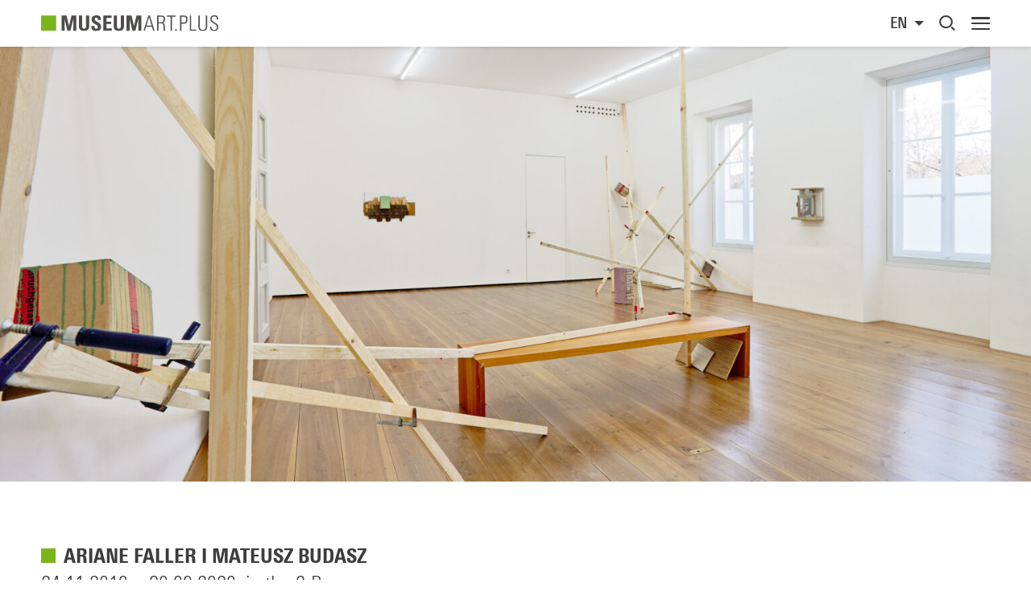

--- FILE ---
content_type: text/html; charset=UTF-8
request_url: https://www.museum-art-plus.com/en/exhibition/ariane-faller-i-mateusz-budasz/
body_size: 9030
content:
<!DOCTYPE html>

<!--.-=-=-=-=-=-=-=-=-=-=-=-=-=-=-=-=-=-=-.-->
<!--.           Museum Art Plus           .-->
<!--.  © Ralf Gebauer, hak design studio  .-->
<!--`-=-=-=-=-=-=-=-=-=-=-=-=-=-=-=-=-=-=-'-->

<html class="no-js no-touch" lang="en-US">
<head>
	<meta charset="UTF-8" />
	<meta http-equiv="X-UA-Compatible" content="IE=edge">
	<meta name="viewport" content="width=device-width, initial-scale=1, user-scalable=yes">
	
	<script>
		!function(a,b){b.className=b.className.replace('no-js','js'),('ontouchstart'in a||a.DocumentTouch&&document instanceof DocumentTouch)&&(b.className=b.className.replace('no-touch','touch'))}(window,document.documentElement);
	</script>
	
	<meta property="og:title" content="Ariane Faller I Mateusz Budasz &#8211; Museum Art.Plus" />
<meta property="og:image" itemprop="image" content="https://www.museum-art-plus.com/wp-content/uploads/2022/01/Faller_Budasz_03.jpg" />
<meta property="og:image:secure_url" content="https://www.museum-art-plus.com/wp-content/uploads/2022/01/Faller_Budasz_03.jpg" />
<meta property="og:image:width" content="367" />
<meta property="og:image:height" content="367" />
<meta property="og:description" content="24.11.2019 – 20.09.2020" />
<meta property="og:url" content="https://www.museum-art-plus.com/en/exhibition/ariane-faller-i-mateusz-budasz/" />
<meta property="og:site_name" content="Museum Art.Plus" />
<meta property="og:type" content="website" />
<meta property="og:locale:alternate" content="de_DE" />
<meta property="og:locale" content="en_US" />
	
	<link rel="apple-touch-icon" sizes="76x76" href="/wp-content/themes/museumartplus/img/favicon/apple-touch-icon.png">
	<link rel="icon" type="image/png" sizes="32x32" href="/wp-content/themes/museumartplus/img/favicon/favicon-32x32.png">
	<link rel="icon" type="image/png" sizes="16x16" href="/wp-content/themes/museumartplus/img/favicon/favicon-16x16.png">
	<link rel="manifest" href="/wp-content/themes/museumartplus/img/favicon/site.webmanifest">
	<link rel="mask-icon" href="/wp-content/themes/museumartplus/img/favicon/safari-pinned-tab.svg" color="#7AB51D">
	<meta name="apple-mobile-web-app-capable" content="yes">
	<meta name="apple-mobile-web-app-title" content="Museum Art.Plus">
	<meta name="application-name" content="Museum Art.Plus">
	<meta name="msapplication-TileColor" content="#FFFFFF">
	<meta name="theme-color" content="#FFFFFF">
		
	<script>
		(function(i,s,o,g,r,a,m){i['GoogleAnalyticsObject']=r;i[r]=i[r]||function(){
		(i[r].q=i[r].q||[]).push(arguments)},i[r].l=1*new Date();a=s.createElement(o),
		m=s.getElementsByTagName(o)[0];a.async=1;a.src=g;m.parentNode.insertBefore(a,m)
		})(window,document,'script','//www.google-analytics.com/analytics.js','ga');
		
		ga('create', 'UA-6517653-1', 'auto');
		ga('set', 'anonymizeIp', true);
		ga('send', 'pageview');
	</script>
	
	<title>Ariane Faller I Mateusz Budasz &#8211; Museum Art.Plus</title>
<meta name='robots' content='max-image-preview:large' />
<link rel='dns-prefetch' href='//maxcdn.bootstrapcdn.com' />
<link rel='stylesheet' id='sbr_styles-css'  href='https://www.museum-art-plus.com/wp-content/plugins/reviews-feed/assets/css/sbr-styles.css?ver=2.1.0' type='text/css' media='all' />
<link rel='stylesheet' id='sbi_styles-css'  href='https://www.museum-art-plus.com/wp-content/plugins/instagram-feed-pro/css/sbi-styles.min.css?ver=6.8.0' type='text/css' media='all' />
<link rel='stylesheet' id='wp-block-library-css'  href='https://www.museum-art-plus.com/wp-includes/css/dist/block-library/style.min.css?ver=5.9.12' type='text/css' media='all' />
<style id='wp-block-library-theme-inline-css' type='text/css'>
.wp-block-audio figcaption{color:#555;font-size:13px;text-align:center}.is-dark-theme .wp-block-audio figcaption{color:hsla(0,0%,100%,.65)}.wp-block-code>code{font-family:Menlo,Consolas,monaco,monospace;color:#1e1e1e;padding:.8em 1em;border:1px solid #ddd;border-radius:4px}.wp-block-embed figcaption{color:#555;font-size:13px;text-align:center}.is-dark-theme .wp-block-embed figcaption{color:hsla(0,0%,100%,.65)}.blocks-gallery-caption{color:#555;font-size:13px;text-align:center}.is-dark-theme .blocks-gallery-caption{color:hsla(0,0%,100%,.65)}.wp-block-image figcaption{color:#555;font-size:13px;text-align:center}.is-dark-theme .wp-block-image figcaption{color:hsla(0,0%,100%,.65)}.wp-block-pullquote{border-top:4px solid;border-bottom:4px solid;margin-bottom:1.75em;color:currentColor}.wp-block-pullquote__citation,.wp-block-pullquote cite,.wp-block-pullquote footer{color:currentColor;text-transform:uppercase;font-size:.8125em;font-style:normal}.wp-block-quote{border-left:.25em solid;margin:0 0 1.75em;padding-left:1em}.wp-block-quote cite,.wp-block-quote footer{color:currentColor;font-size:.8125em;position:relative;font-style:normal}.wp-block-quote.has-text-align-right{border-left:none;border-right:.25em solid;padding-left:0;padding-right:1em}.wp-block-quote.has-text-align-center{border:none;padding-left:0}.wp-block-quote.is-large,.wp-block-quote.is-style-large,.wp-block-quote.is-style-plain{border:none}.wp-block-search .wp-block-search__label{font-weight:700}.wp-block-group:where(.has-background){padding:1.25em 2.375em}.wp-block-separator{border:none;border-bottom:2px solid;margin-left:auto;margin-right:auto;opacity:.4}.wp-block-separator:not(.is-style-wide):not(.is-style-dots){width:100px}.wp-block-separator.has-background:not(.is-style-dots){border-bottom:none;height:1px}.wp-block-separator.has-background:not(.is-style-wide):not(.is-style-dots){height:2px}.wp-block-table thead{border-bottom:3px solid}.wp-block-table tfoot{border-top:3px solid}.wp-block-table td,.wp-block-table th{padding:.5em;border:1px solid;word-break:normal}.wp-block-table figcaption{color:#555;font-size:13px;text-align:center}.is-dark-theme .wp-block-table figcaption{color:hsla(0,0%,100%,.65)}.wp-block-video figcaption{color:#555;font-size:13px;text-align:center}.is-dark-theme .wp-block-video figcaption{color:hsla(0,0%,100%,.65)}.wp-block-template-part.has-background{padding:1.25em 2.375em;margin-top:0;margin-bottom:0}
</style>
<style id='global-styles-inline-css' type='text/css'>
body{--wp--preset--color--black: #000000;--wp--preset--color--cyan-bluish-gray: #abb8c3;--wp--preset--color--white: #FFFFFF;--wp--preset--color--pale-pink: #f78da7;--wp--preset--color--vivid-red: #cf2e2e;--wp--preset--color--luminous-vivid-orange: #ff6900;--wp--preset--color--luminous-vivid-amber: #fcb900;--wp--preset--color--light-green-cyan: #7bdcb5;--wp--preset--color--vivid-green-cyan: #00d084;--wp--preset--color--pale-cyan-blue: #8ed1fc;--wp--preset--color--vivid-cyan-blue: #0693e3;--wp--preset--color--vivid-purple: #9b51e0;--wp--preset--color--grey: #EEE;--wp--preset--color--green: #7AB51D;--wp--preset--color--dark-grey: #3D3D3D;--wp--preset--gradient--vivid-cyan-blue-to-vivid-purple: linear-gradient(135deg,rgba(6,147,227,1) 0%,rgb(155,81,224) 100%);--wp--preset--gradient--light-green-cyan-to-vivid-green-cyan: linear-gradient(135deg,rgb(122,220,180) 0%,rgb(0,208,130) 100%);--wp--preset--gradient--luminous-vivid-amber-to-luminous-vivid-orange: linear-gradient(135deg,rgba(252,185,0,1) 0%,rgba(255,105,0,1) 100%);--wp--preset--gradient--luminous-vivid-orange-to-vivid-red: linear-gradient(135deg,rgba(255,105,0,1) 0%,rgb(207,46,46) 100%);--wp--preset--gradient--very-light-gray-to-cyan-bluish-gray: linear-gradient(135deg,rgb(238,238,238) 0%,rgb(169,184,195) 100%);--wp--preset--gradient--cool-to-warm-spectrum: linear-gradient(135deg,rgb(74,234,220) 0%,rgb(151,120,209) 20%,rgb(207,42,186) 40%,rgb(238,44,130) 60%,rgb(251,105,98) 80%,rgb(254,248,76) 100%);--wp--preset--gradient--blush-light-purple: linear-gradient(135deg,rgb(255,206,236) 0%,rgb(152,150,240) 100%);--wp--preset--gradient--blush-bordeaux: linear-gradient(135deg,rgb(254,205,165) 0%,rgb(254,45,45) 50%,rgb(107,0,62) 100%);--wp--preset--gradient--luminous-dusk: linear-gradient(135deg,rgb(255,203,112) 0%,rgb(199,81,192) 50%,rgb(65,88,208) 100%);--wp--preset--gradient--pale-ocean: linear-gradient(135deg,rgb(255,245,203) 0%,rgb(182,227,212) 50%,rgb(51,167,181) 100%);--wp--preset--gradient--electric-grass: linear-gradient(135deg,rgb(202,248,128) 0%,rgb(113,206,126) 100%);--wp--preset--gradient--midnight: linear-gradient(135deg,rgb(2,3,129) 0%,rgb(40,116,252) 100%);--wp--preset--duotone--dark-grayscale: url('#wp-duotone-dark-grayscale');--wp--preset--duotone--grayscale: url('#wp-duotone-grayscale');--wp--preset--duotone--purple-yellow: url('#wp-duotone-purple-yellow');--wp--preset--duotone--blue-red: url('#wp-duotone-blue-red');--wp--preset--duotone--midnight: url('#wp-duotone-midnight');--wp--preset--duotone--magenta-yellow: url('#wp-duotone-magenta-yellow');--wp--preset--duotone--purple-green: url('#wp-duotone-purple-green');--wp--preset--duotone--blue-orange: url('#wp-duotone-blue-orange');--wp--preset--font-size--small: 13px;--wp--preset--font-size--medium: 20px;--wp--preset--font-size--large: 36px;--wp--preset--font-size--x-large: 42px;}.has-black-color{color: var(--wp--preset--color--black) !important;}.has-cyan-bluish-gray-color{color: var(--wp--preset--color--cyan-bluish-gray) !important;}.has-white-color{color: var(--wp--preset--color--white) !important;}.has-pale-pink-color{color: var(--wp--preset--color--pale-pink) !important;}.has-vivid-red-color{color: var(--wp--preset--color--vivid-red) !important;}.has-luminous-vivid-orange-color{color: var(--wp--preset--color--luminous-vivid-orange) !important;}.has-luminous-vivid-amber-color{color: var(--wp--preset--color--luminous-vivid-amber) !important;}.has-light-green-cyan-color{color: var(--wp--preset--color--light-green-cyan) !important;}.has-vivid-green-cyan-color{color: var(--wp--preset--color--vivid-green-cyan) !important;}.has-pale-cyan-blue-color{color: var(--wp--preset--color--pale-cyan-blue) !important;}.has-vivid-cyan-blue-color{color: var(--wp--preset--color--vivid-cyan-blue) !important;}.has-vivid-purple-color{color: var(--wp--preset--color--vivid-purple) !important;}.has-black-background-color{background-color: var(--wp--preset--color--black) !important;}.has-cyan-bluish-gray-background-color{background-color: var(--wp--preset--color--cyan-bluish-gray) !important;}.has-white-background-color{background-color: var(--wp--preset--color--white) !important;}.has-pale-pink-background-color{background-color: var(--wp--preset--color--pale-pink) !important;}.has-vivid-red-background-color{background-color: var(--wp--preset--color--vivid-red) !important;}.has-luminous-vivid-orange-background-color{background-color: var(--wp--preset--color--luminous-vivid-orange) !important;}.has-luminous-vivid-amber-background-color{background-color: var(--wp--preset--color--luminous-vivid-amber) !important;}.has-light-green-cyan-background-color{background-color: var(--wp--preset--color--light-green-cyan) !important;}.has-vivid-green-cyan-background-color{background-color: var(--wp--preset--color--vivid-green-cyan) !important;}.has-pale-cyan-blue-background-color{background-color: var(--wp--preset--color--pale-cyan-blue) !important;}.has-vivid-cyan-blue-background-color{background-color: var(--wp--preset--color--vivid-cyan-blue) !important;}.has-vivid-purple-background-color{background-color: var(--wp--preset--color--vivid-purple) !important;}.has-black-border-color{border-color: var(--wp--preset--color--black) !important;}.has-cyan-bluish-gray-border-color{border-color: var(--wp--preset--color--cyan-bluish-gray) !important;}.has-white-border-color{border-color: var(--wp--preset--color--white) !important;}.has-pale-pink-border-color{border-color: var(--wp--preset--color--pale-pink) !important;}.has-vivid-red-border-color{border-color: var(--wp--preset--color--vivid-red) !important;}.has-luminous-vivid-orange-border-color{border-color: var(--wp--preset--color--luminous-vivid-orange) !important;}.has-luminous-vivid-amber-border-color{border-color: var(--wp--preset--color--luminous-vivid-amber) !important;}.has-light-green-cyan-border-color{border-color: var(--wp--preset--color--light-green-cyan) !important;}.has-vivid-green-cyan-border-color{border-color: var(--wp--preset--color--vivid-green-cyan) !important;}.has-pale-cyan-blue-border-color{border-color: var(--wp--preset--color--pale-cyan-blue) !important;}.has-vivid-cyan-blue-border-color{border-color: var(--wp--preset--color--vivid-cyan-blue) !important;}.has-vivid-purple-border-color{border-color: var(--wp--preset--color--vivid-purple) !important;}.has-vivid-cyan-blue-to-vivid-purple-gradient-background{background: var(--wp--preset--gradient--vivid-cyan-blue-to-vivid-purple) !important;}.has-light-green-cyan-to-vivid-green-cyan-gradient-background{background: var(--wp--preset--gradient--light-green-cyan-to-vivid-green-cyan) !important;}.has-luminous-vivid-amber-to-luminous-vivid-orange-gradient-background{background: var(--wp--preset--gradient--luminous-vivid-amber-to-luminous-vivid-orange) !important;}.has-luminous-vivid-orange-to-vivid-red-gradient-background{background: var(--wp--preset--gradient--luminous-vivid-orange-to-vivid-red) !important;}.has-very-light-gray-to-cyan-bluish-gray-gradient-background{background: var(--wp--preset--gradient--very-light-gray-to-cyan-bluish-gray) !important;}.has-cool-to-warm-spectrum-gradient-background{background: var(--wp--preset--gradient--cool-to-warm-spectrum) !important;}.has-blush-light-purple-gradient-background{background: var(--wp--preset--gradient--blush-light-purple) !important;}.has-blush-bordeaux-gradient-background{background: var(--wp--preset--gradient--blush-bordeaux) !important;}.has-luminous-dusk-gradient-background{background: var(--wp--preset--gradient--luminous-dusk) !important;}.has-pale-ocean-gradient-background{background: var(--wp--preset--gradient--pale-ocean) !important;}.has-electric-grass-gradient-background{background: var(--wp--preset--gradient--electric-grass) !important;}.has-midnight-gradient-background{background: var(--wp--preset--gradient--midnight) !important;}.has-small-font-size{font-size: var(--wp--preset--font-size--small) !important;}.has-medium-font-size{font-size: var(--wp--preset--font-size--medium) !important;}.has-large-font-size{font-size: var(--wp--preset--font-size--large) !important;}.has-x-large-font-size{font-size: var(--wp--preset--font-size--x-large) !important;}
</style>
<link rel='stylesheet' id='contact-form-7-css'  href='https://www.museum-art-plus.com/wp-content/plugins/contact-form-7/includes/css/styles.css?ver=5.6.4' type='text/css' media='all' />
<link rel='stylesheet' id='ctf_styles-css'  href='https://www.museum-art-plus.com/wp-content/plugins/custom-twitter-feeds/css/ctf-styles.min.css?ver=2.3.0' type='text/css' media='all' />
<link rel='stylesheet' id='meks-app-block-frontend-css-css'  href='https://www.museum-art-plus.com/wp-content/plugins/meks-audio-player/assets/css/blocks.style.css?ver=1.2' type='text/css' media='all' />
<link rel='stylesheet' id='cff-css'  href='https://www.museum-art-plus.com/wp-content/plugins/custom-facebook-feed/assets/css/cff-style.min.css?ver=4.3.1' type='text/css' media='all' />
<link rel='stylesheet' id='sb-font-awesome-css'  href='https://maxcdn.bootstrapcdn.com/font-awesome/4.7.0/css/font-awesome.min.css?ver=5.9.12' type='text/css' media='all' />
<link rel='stylesheet' id='meks_ap-main-css'  href='https://www.museum-art-plus.com/wp-content/plugins/meks-audio-player/assets/css/main.css?ver=1.2' type='text/css' media='all' />
<style id='meks_ap-main-inline-css' type='text/css'>
.meks-ap-bg, .mejs-volume-total, .meks-ap-collapsed .meks-ap-toggle {
                    background: #7ab51d;
                 }.meks-ap, .meks-ap a, .mejs-button>button {
                    color: #FFF;
                 }.mejs-volume-button>.mejs-volume-slider,.mejs__speed-selector, .mejs-speed-selector, .mejs-playpause-button {
                    background-color: #FFF;
                }.mejs-volume-button:hover > button:before,.mejs__speed-selector,.mejs-speed-selector, .mejs-speed-button:hover button, .mejs-playpause-button button{
                    color: #7ab51d;
                }.mejs-time-current, .mejs-time-handle-content{
                    background-color: #FFF;
            }.mejs-time-handle-content{
                border-color: #FFF;
        }:root{
            --player-original-bg-color: #7ab51d;
        }
</style>
<link rel='stylesheet' id='museumartplus-css'  href='https://www.museum-art-plus.com/wp-content/themes/museumartplus/css/frontend.css?ver=1692285554' type='text/css' media='' />
<link rel='stylesheet' id='dashicons-css'  href='https://www.museum-art-plus.com/wp-includes/css/dashicons.min.css?ver=5.9.12' type='text/css' media='all' />
<link rel='stylesheet' id='wpglobus-css'  href='https://www.museum-art-plus.com/wp-content/plugins/wpglobus/includes/css/wpglobus.css?ver=2.10.10' type='text/css' media='all' />
<script type='text/javascript' src='https://www.museum-art-plus.com/wp-includes/js/jquery/jquery.min.js?ver=3.6.0' id='jquery-core-js'></script>
<script type='text/javascript' src='https://www.museum-art-plus.com/wp-includes/js/jquery/jquery-migrate.min.js?ver=3.3.2' id='jquery-migrate-js'></script>
<script type='text/javascript' src='https://www.museum-art-plus.com/wp-content/themes/museumartplus/js/libs/glightbox.min.js?ver=1647091926' id='glightbox-js'></script>
<script type='text/javascript' src='https://www.museum-art-plus.com/wp-content/themes/museumartplus/js/museumartplus.min.js?ver=1692285489' id='museumartplus-js'></script>
<script type='text/javascript' id='utils-js-extra'>
/* <![CDATA[ */
var userSettings = {"url":"\/","uid":"0","time":"1769519126","secure":"1"};
/* ]]> */
</script>
<script type='text/javascript' src='https://www.museum-art-plus.com/wp-includes/js/utils.min.js?ver=5.9.12' id='utils-js'></script>
<link rel="canonical" href="https://www.museum-art-plus.com/en/exhibition/ariane-faller-i-mateusz-budasz/" />
<link rel='shortlink' href='https://www.museum-art-plus.com/en/?p=2331' />
			<style type="text/css" media="screen">
				.wpglobus_flag_de{background-image:url(https://www.museum-art-plus.com/wp-content/plugins/wpglobus/flags/de.png)}
.wpglobus_flag_en{background-image:url(https://www.museum-art-plus.com/wp-content/plugins/wpglobus/flags/us-uk.png)}
			</style>
			<link rel="alternate" hreflang="x-default" href="https://www.museum-art-plus.com/ausstellung/ariane-faller-i-mateusz-budasz/" /><link rel="alternate" hreflang="en" href="https://www.museum-art-plus.com/en/exhibition/ariane-faller-i-mateusz-budasz/" />		<style type="text/css" id="wp-custom-css">
			#sb_instagram .sbi_follow_btn {
    font-size: 40px !important; /* Oder z. B. 24px, je nach Wunsch */
 
}
		</style>
		</head>

<body class="ausstellung-template-default single single-ausstellung postid-2331 wp-embed-responsive">
	<header class="header">
		<div class="header__wrap">
			<div id="header-left" class="header__widgets header__widgets--left">
				<div>
					<a href="https://www.museum-art-plus.com/en" class="logo" id="logo">
						<img src="https://www.museum-art-plus.com/wp-content/uploads/2021/10/logo.svg">					</a>
				</div>
			</div>
			<div id="header-right" class="header__widgets header__widgets--right">
				<div class="rgb-sprachenwechsler">
					<select name="sprachen" id="sprachen" onchange="window.location = this.options[this.selectedIndex].getAttribute('data-url');">
						<option value="de"  data-url="https://www.museum-art-plus.com/ausstellung/ariane-faller-i-mateusz-budasz/">DE</option><option value="en" selected data-url="https://www.museum-art-plus.com/en/exhibition/ariane-faller-i-mateusz-budasz/">EN</option>					</select>
				</div>
				
				<div class="rgb-suche rgb-suche__btn">
					<svg class="svg-icon search-icon" role="img" xmlns="http://www.w3.org/2000/svg" viewBox="0 0 19.9 19.7"><g class="search-path" fill="none" stroke-width="2px"><path stroke-linecap="square" d="M17.5 17.5l-2.5-2.5"/><circle cx="8" cy="8" r="7"/></g></svg>
				</div>
				<div class="rgb-hamburger rgb-hamburger__btn">
					<span></span>
					<span></span>
					<span></span>
					<span></span>
				</div>
			</div>
		</div>
		<div id="menu">
			<div class="menu__wrap">
				<div class="menu__grid">
					<nav class="menu__nav full-nav" role="navigation">
						<ul id="menu-menu-nav" class="menu-nav-list"><li id="menu-item-1921" class="menu-item menu-item-type-custom menu-item-object-custom menu-item-1921"><a href="https://www.museum-art-plus.com/en/">Home</a></li>
<li id="menu-item-831" class="menu-item menu-item-type-post_type menu-item-object-page menu-item-831"><a href="https://www.museum-art-plus.com/en/exhibitions/">Exhibitions</a></li>
<li id="menu-item-830" class="menu-item menu-item-type-post_type menu-item-object-page menu-item-830"><a href="https://www.museum-art-plus.com/en/program/">Program</a></li>
<li id="menu-item-832" class="menu-item menu-item-type-post_type menu-item-object-page menu-item-832"><a href="https://www.museum-art-plus.com/en/your-visit/">Your visit</a></li>
<li id="menu-item-829" class="menu-item menu-item-type-post_type menu-item-object-page menu-item-829"><a href="https://www.museum-art-plus.com/en/museum/">Museum</a></li>
<li id="menu-item-828" class="menu-item menu-item-type-post_type menu-item-object-page menu-item-828"><a href="https://www.museum-art-plus.com/en/press/">Press</a></li>
</ul>					</nav>
					<div class="menu__sub">
						
<p>Opening hours:<br>Fri–Sun +&nbsp;Holidays: 11am-5pm </p>

<p class="sichtbar-ab-tablet-quer">Museumsweg 1 /<br>Josefstraße<br>78166 Donaueschingen </p>

<p class="sichtbar-ab-tablet">Phone: <a href="tel:+497718966890" data-type="tel" data-id="tel:+497718966890">+49 (0)771-89 66 89-0</a><br><a href="mailto:info@museum-art-plus.com">info@museum-art-plus.com</a>  </p>

<p class="sichtbar-ab-tablet-quer"><a href="https://www.museum-art-plus.com/en/imprint/" data-type="URL" data-id="https://www.museum-art-plus.com/en/imprint/">Imprint</a><br><a href="https://www.museum-art-plus.com/en/privacy-policy/" data-type="URL" data-id="https://www.museum-art-plus.com/en/privacy-policy/">Privacy Policy</a></p>

<ul class="wp-container-1 wp-block-social-links"><li class="wp-social-link wp-social-link-instagram wp-block-social-link"><a href="https://www.instagram.com/museumartplus/" aria-label="Instagram: https://www.instagram.com/museumartplus/"  class="wp-block-social-link-anchor"> <svg width="24" height="24" viewBox="0 0 24 24" version="1.1" xmlns="http://www.w3.org/2000/svg" role="img" aria-hidden="true" focusable="false"><path d="M12,4.622c2.403,0,2.688,0.009,3.637,0.052c0.877,0.04,1.354,0.187,1.671,0.31c0.42,0.163,0.72,0.358,1.035,0.673 c0.315,0.315,0.51,0.615,0.673,1.035c0.123,0.317,0.27,0.794,0.31,1.671c0.043,0.949,0.052,1.234,0.052,3.637 s-0.009,2.688-0.052,3.637c-0.04,0.877-0.187,1.354-0.31,1.671c-0.163,0.42-0.358,0.72-0.673,1.035 c-0.315,0.315-0.615,0.51-1.035,0.673c-0.317,0.123-0.794,0.27-1.671,0.31c-0.949,0.043-1.233,0.052-3.637,0.052 s-2.688-0.009-3.637-0.052c-0.877-0.04-1.354-0.187-1.671-0.31c-0.42-0.163-0.72-0.358-1.035-0.673 c-0.315-0.315-0.51-0.615-0.673-1.035c-0.123-0.317-0.27-0.794-0.31-1.671C4.631,14.688,4.622,14.403,4.622,12 s0.009-2.688,0.052-3.637c0.04-0.877,0.187-1.354,0.31-1.671c0.163-0.42,0.358-0.72,0.673-1.035 c0.315-0.315,0.615-0.51,1.035-0.673c0.317-0.123,0.794-0.27,1.671-0.31C9.312,4.631,9.597,4.622,12,4.622 M12,3 C9.556,3,9.249,3.01,8.289,3.054C7.331,3.098,6.677,3.25,6.105,3.472C5.513,3.702,5.011,4.01,4.511,4.511 c-0.5,0.5-0.808,1.002-1.038,1.594C3.25,6.677,3.098,7.331,3.054,8.289C3.01,9.249,3,9.556,3,12c0,2.444,0.01,2.751,0.054,3.711 c0.044,0.958,0.196,1.612,0.418,2.185c0.23,0.592,0.538,1.094,1.038,1.594c0.5,0.5,1.002,0.808,1.594,1.038 c0.572,0.222,1.227,0.375,2.185,0.418C9.249,20.99,9.556,21,12,21s2.751-0.01,3.711-0.054c0.958-0.044,1.612-0.196,2.185-0.418 c0.592-0.23,1.094-0.538,1.594-1.038c0.5-0.5,0.808-1.002,1.038-1.594c0.222-0.572,0.375-1.227,0.418-2.185 C20.99,14.751,21,14.444,21,12s-0.01-2.751-0.054-3.711c-0.044-0.958-0.196-1.612-0.418-2.185c-0.23-0.592-0.538-1.094-1.038-1.594 c-0.5-0.5-1.002-0.808-1.594-1.038c-0.572-0.222-1.227-0.375-2.185-0.418C14.751,3.01,14.444,3,12,3L12,3z M12,7.378 c-2.552,0-4.622,2.069-4.622,4.622S9.448,16.622,12,16.622s4.622-2.069,4.622-4.622S14.552,7.378,12,7.378z M12,15 c-1.657,0-3-1.343-3-3s1.343-3,3-3s3,1.343,3,3S13.657,15,12,15z M16.804,6.116c-0.596,0-1.08,0.484-1.08,1.08 s0.484,1.08,1.08,1.08c0.596,0,1.08-0.484,1.08-1.08S17.401,6.116,16.804,6.116z"></path></svg></a></li>

<li class="wp-social-link wp-social-link-facebook wp-block-social-link"><a href="https://www.facebook.com/museum.art.plus/" aria-label="Facebook: https://www.facebook.com/museum.art.plus/"  class="wp-block-social-link-anchor"> <svg width="24" height="24" viewBox="0 0 24 24" version="1.1" xmlns="http://www.w3.org/2000/svg" role="img" aria-hidden="true" focusable="false"><path d="M12 2C6.5 2 2 6.5 2 12c0 5 3.7 9.1 8.4 9.9v-7H7.9V12h2.5V9.8c0-2.5 1.5-3.9 3.8-3.9 1.1 0 2.2.2 2.2.2v2.5h-1.3c-1.2 0-1.6.8-1.6 1.6V12h2.8l-.4 2.9h-2.3v7C18.3 21.1 22 17 22 12c0-5.5-4.5-10-10-10z"></path></svg></a></li>

<li class="wp-social-link wp-social-link-youtube wp-block-social-link"><a href="https://www.youtube.com/c/MuseumArtPlus" aria-label="YouTube: https://www.youtube.com/c/MuseumArtPlus"  class="wp-block-social-link-anchor"> <svg width="24" height="24" viewBox="0 0 24 24" version="1.1" xmlns="http://www.w3.org/2000/svg" role="img" aria-hidden="true" focusable="false"><path d="M21.8,8.001c0,0-0.195-1.378-0.795-1.985c-0.76-0.797-1.613-0.801-2.004-0.847c-2.799-0.202-6.997-0.202-6.997-0.202 h-0.009c0,0-4.198,0-6.997,0.202C4.608,5.216,3.756,5.22,2.995,6.016C2.395,6.623,2.2,8.001,2.2,8.001S2,9.62,2,11.238v1.517 c0,1.618,0.2,3.237,0.2,3.237s0.195,1.378,0.795,1.985c0.761,0.797,1.76,0.771,2.205,0.855c1.6,0.153,6.8,0.201,6.8,0.201 s4.203-0.006,7.001-0.209c0.391-0.047,1.243-0.051,2.004-0.847c0.6-0.607,0.795-1.985,0.795-1.985s0.2-1.618,0.2-3.237v-1.517 C22,9.62,21.8,8.001,21.8,8.001z M9.935,14.594l-0.001-5.62l5.404,2.82L9.935,14.594z"></path></svg></a></li></ul>
					</div>
				</div>
			</div>
		</div>		<div class="suche" id="suche">
			<div class="suche__wrap">
			
<div id="wpls-live-search">
	<div class="wpls-search-container">
		<div id="wpls-search-wrap">
			<form role="search" method="get" id="wpls-searchform" class="clearfix" action="https://www.museum-art-plus.com/en">
				<input type="hidden" name="post_type[]" value="page"><input type="hidden" name="post_type[]" value="ausstellung"><input type="hidden" name="post_type[]" value="kalender">				<input type="text" placeholder="Search for..." onfocus="if (this.value === '') {this.value = '';}" onblur="if (this.value === '')  {this.value = '';}" value="" name="s" id="wpls-sq" autocapitalize="off" autocorrect="off" autocomplete="off">
				<div class="spinner live-search-loading wpls-search-loader" style="display: none;">
					<img src="https://www.museum-art-plus.com/wp-admin/images/spinner-2x.gif" >
				</div>
			</form>
	</div>
	</div>
</div>
			</div>
		</div>	</header>
	<div class="header__push"></div>
<main>
		
	<section class="wp-block-acf-hero-slider hero-slider">
		<div class="hero-slider__container">
									<ul class="hero-slider__slides">
								<li class="hero-slider__slide slide" data-caption="">
					<div class="slide__media">
												<img width="2048" height="1360" src="https://www.museum-art-plus.com/wp-content/uploads/2022/01/05_IMG_0175-2048x1360.jpg" class="attachment-2048x2048 size-2048x2048" alt="" loading="lazy" style="object-position:40.33% 65.33%" srcset="https://www.museum-art-plus.com/wp-content/uploads/2022/01/05_IMG_0175-2048x1360.jpg 2048w, https://www.museum-art-plus.com/wp-content/uploads/2022/01/05_IMG_0175-300x199.jpg 300w, https://www.museum-art-plus.com/wp-content/uploads/2022/01/05_IMG_0175-1024x680.jpg 1024w, https://www.museum-art-plus.com/wp-content/uploads/2022/01/05_IMG_0175-768x510.jpg 768w, https://www.museum-art-plus.com/wp-content/uploads/2022/01/05_IMG_0175-1536x1020.jpg 1536w" sizes="(max-width: 2048px) 100vw, 2048px" />											</div>
										<div class="slide__caption">
										</div>
				</li>
							</ul>
					</div>
			</section>

		<section class="wp-block-acf-section">
			<div class="wrap">
				
	<div class="wp-block-acf-ausstellung-info">
		<h2>Ariane Faller I Mateusz Budasz</h2>
		<span style="font-size: 140%;">24.11.2019 – 20.09.2020, in the 2-Raum</span><br>
	</div>


<p>In their interventions, <strong>Ariane Faller</strong> (b.1978) and <strong>Mateusz Budasz </strong>(b.1979) respond to existing spatial structures and scrutinise them, using everyday materials.</p>



<p>Wooden pallets, roof battens or folding trestles, which they combine with modular cardboard boxes and chipboard as well as knit fabric and photographs, thematise the nature, atmosphere and history of these spaces. The questioning of boundaries, of clear-cut classifications and definitions of painting, drawing, sculpture and objects is at the heart of the artists' creative practice.</p>



<p>Under the heading "Pedoni" (Pedestrians), Faller and Budasz wittily allude not only to a photograph and the colour of Italian scaffolding but also to our current major exhibition "Vollgas - Full Speed" and the movement of visitors as they contemplate the sprawling installation in their own exhibition.</p>


	
	<div class="wp-block-acf-galerie galerie galerie--grid">
			</div>

			</div>
		</section></main>
	<footer class="footer">
		<div class="footer__container">
		
		<ul id="menu-footer-nav-1" class="footer__nav">
<p><strong><a href="/en/your-visit#contact" data-type="URL" data-id="/en/your-visit#contact">Contact</a></strong><br>Museum&nbsp;Art.Plus<br>Museumsweg&nbsp;1&nbsp;/ Josefstraße<br>78166&nbsp;Donaueschingen<br><a href="tel:+497718966890">+49 (0)771-89 66 89-0</a><br><a href="mailto:info@museum-art-plus.com">info@museum-art-plus.com</a>  </p>

<p><strong><a href="/en/your-visit#opening-hours" data-type="URL" data-id="/en/your-visit#opening-hours">Opening hours</a></strong><br>Fri–Sun +&nbsp;Holidays: 11am - 5pm </p>
<li id="menu-item-2547" class="menu-item menu-item-type-post_type menu-item-object-page menu-item-has-children menu-item-2547"><a href="https://www.museum-art-plus.com/en/exhibitions/">Exhibitions</a>
<ul class="sub-menu">
	<li id="menu-item-2548" class="menu-item menu-item-type-post_type menu-item-object-page menu-item-2548"><a href="https://www.museum-art-plus.com/en/exhibitions/">Overview</a></li>
	<li id="menu-item-2549" class="menu-item menu-item-type-custom menu-item-object-custom menu-item-2549"><a href="/en/exhibitions#preview">Preview</a></li>
	<li id="menu-item-2550" class="menu-item menu-item-type-custom menu-item-object-custom menu-item-2550"><a href="/en/exhibitions#review">Review</a></li>
</ul>
</li>
<li id="menu-item-2551" class="menu-item menu-item-type-post_type menu-item-object-page menu-item-has-children menu-item-2551"><a href="https://www.museum-art-plus.com/en/program/">Program</a>
<ul class="sub-menu">
	<li id="menu-item-2572" class="menu-item menu-item-type-post_type menu-item-object-page menu-item-2572"><a href="https://www.museum-art-plus.com/en/program/">Highlights</a></li>
	<li id="menu-item-2573" class="menu-item menu-item-type-post_type menu-item-object-page menu-item-2573"><a href="https://www.museum-art-plus.com/en/program/">Calendar</a></li>
	<li id="menu-item-2554" class="menu-item menu-item-type-custom menu-item-object-custom menu-item-2554"><a href="/en/program#review">Review</a></li>
</ul>
</li>
<li id="menu-item-2555" class="menu-item menu-item-type-post_type menu-item-object-page menu-item-has-children menu-item-2555"><a href="https://www.museum-art-plus.com/en/your-visit/">Your visit</a>
<ul class="sub-menu">
	<li id="menu-item-2556" class="menu-item menu-item-type-custom menu-item-object-custom menu-item-2556"><a href="/en/your-visit#opening-hours">Opening hours</a></li>
	<li id="menu-item-2557" class="menu-item menu-item-type-custom menu-item-object-custom menu-item-2557"><a href="/en/your-visit#entrance-fees">Entrance fees</a></li>
	<li id="menu-item-2558" class="menu-item menu-item-type-custom menu-item-object-custom menu-item-2558"><a href="/en/your-visit#contact">Contact &#038; How to find us</a></li>
	<li id="menu-item-2559" class="menu-item menu-item-type-custom menu-item-object-custom menu-item-2559"><a href="/en/your-visit#visit-suggestions">Visit suggestions</a></li>
</ul>
</li>
<li id="menu-item-2560" class="menu-item menu-item-type-post_type menu-item-object-page menu-item-has-children menu-item-2560"><a href="https://www.museum-art-plus.com/en/museum/">Museum</a>
<ul class="sub-menu">
	<li id="menu-item-2561" class="menu-item menu-item-type-custom menu-item-object-custom menu-item-2561"><a href="/en/museum#architecture">Architecture</a></li>
	<li id="menu-item-2562" class="menu-item menu-item-type-custom menu-item-object-custom menu-item-2562"><a href="/en/museum#location">Location</a></li>
	<li id="menu-item-2563" class="menu-item menu-item-type-custom menu-item-object-custom menu-item-2563"><a href="/en/museum#publications">Publications</a></li>
	<li id="menu-item-2564" class="menu-item menu-item-type-custom menu-item-object-custom menu-item-2564"><a href="/en/museum#jobs">Jobs</a></li>
	<li id="menu-item-2565" class="menu-item menu-item-type-custom menu-item-object-custom menu-item-home menu-item-2565"><a href="https://www.museum-art-plus.com/en/#newsletter">Newsletter</a></li>
</ul>
</li>
<li id="menu-item-2566" class="menu-item menu-item-type-post_type menu-item-object-page menu-item-has-children menu-item-2566"><a href="https://www.museum-art-plus.com/en/press/">Press</a>
<ul class="sub-menu">
	<li id="menu-item-2567" class="menu-item menu-item-type-post_type menu-item-object-page menu-item-2567"><a href="https://www.museum-art-plus.com/en/press/">Photo material</a></li>
</ul>
</li>
<li id="menu-item-2568" class="menu-item menu-item-type-post_type menu-item-object-page menu-item-has-children menu-item-2568"><a href="https://www.museum-art-plus.com/en/imprint/">Imprint</a>
<ul class="sub-menu">
	<li id="menu-item-2569" class="menu-item menu-item-type-post_type menu-item-object-page menu-item-2569"><a href="https://www.museum-art-plus.com/en/imprint/">Imprint</a></li>
	<li id="menu-item-2570" class="menu-item menu-item-type-post_type menu-item-object-page menu-item-privacy-policy menu-item-2570"><a href="https://www.museum-art-plus.com/en/privacy-policy/">Privacy Policy</a></li>
</ul>
</li>
</ul>			
			<div class="footer__sub">

<ul class="wp-container-2 wp-block-social-links"><li class="wp-social-link wp-social-link-instagram wp-block-social-link"><a href="https://www.instagram.com/museumartplus/" aria-label="Instagram: https://www.instagram.com/museumartplus/"  class="wp-block-social-link-anchor"> <svg width="24" height="24" viewBox="0 0 24 24" version="1.1" xmlns="http://www.w3.org/2000/svg" role="img" aria-hidden="true" focusable="false"><path d="M12,4.622c2.403,0,2.688,0.009,3.637,0.052c0.877,0.04,1.354,0.187,1.671,0.31c0.42,0.163,0.72,0.358,1.035,0.673 c0.315,0.315,0.51,0.615,0.673,1.035c0.123,0.317,0.27,0.794,0.31,1.671c0.043,0.949,0.052,1.234,0.052,3.637 s-0.009,2.688-0.052,3.637c-0.04,0.877-0.187,1.354-0.31,1.671c-0.163,0.42-0.358,0.72-0.673,1.035 c-0.315,0.315-0.615,0.51-1.035,0.673c-0.317,0.123-0.794,0.27-1.671,0.31c-0.949,0.043-1.233,0.052-3.637,0.052 s-2.688-0.009-3.637-0.052c-0.877-0.04-1.354-0.187-1.671-0.31c-0.42-0.163-0.72-0.358-1.035-0.673 c-0.315-0.315-0.51-0.615-0.673-1.035c-0.123-0.317-0.27-0.794-0.31-1.671C4.631,14.688,4.622,14.403,4.622,12 s0.009-2.688,0.052-3.637c0.04-0.877,0.187-1.354,0.31-1.671c0.163-0.42,0.358-0.72,0.673-1.035 c0.315-0.315,0.615-0.51,1.035-0.673c0.317-0.123,0.794-0.27,1.671-0.31C9.312,4.631,9.597,4.622,12,4.622 M12,3 C9.556,3,9.249,3.01,8.289,3.054C7.331,3.098,6.677,3.25,6.105,3.472C5.513,3.702,5.011,4.01,4.511,4.511 c-0.5,0.5-0.808,1.002-1.038,1.594C3.25,6.677,3.098,7.331,3.054,8.289C3.01,9.249,3,9.556,3,12c0,2.444,0.01,2.751,0.054,3.711 c0.044,0.958,0.196,1.612,0.418,2.185c0.23,0.592,0.538,1.094,1.038,1.594c0.5,0.5,1.002,0.808,1.594,1.038 c0.572,0.222,1.227,0.375,2.185,0.418C9.249,20.99,9.556,21,12,21s2.751-0.01,3.711-0.054c0.958-0.044,1.612-0.196,2.185-0.418 c0.592-0.23,1.094-0.538,1.594-1.038c0.5-0.5,0.808-1.002,1.038-1.594c0.222-0.572,0.375-1.227,0.418-2.185 C20.99,14.751,21,14.444,21,12s-0.01-2.751-0.054-3.711c-0.044-0.958-0.196-1.612-0.418-2.185c-0.23-0.592-0.538-1.094-1.038-1.594 c-0.5-0.5-1.002-0.808-1.594-1.038c-0.572-0.222-1.227-0.375-2.185-0.418C14.751,3.01,14.444,3,12,3L12,3z M12,7.378 c-2.552,0-4.622,2.069-4.622,4.622S9.448,16.622,12,16.622s4.622-2.069,4.622-4.622S14.552,7.378,12,7.378z M12,15 c-1.657,0-3-1.343-3-3s1.343-3,3-3s3,1.343,3,3S13.657,15,12,15z M16.804,6.116c-0.596,0-1.08,0.484-1.08,1.08 s0.484,1.08,1.08,1.08c0.596,0,1.08-0.484,1.08-1.08S17.401,6.116,16.804,6.116z"></path></svg></a></li>

<li class="wp-social-link wp-social-link-facebook wp-block-social-link"><a href="https://www.facebook.com/museum.art.plus/" aria-label="Facebook: https://www.facebook.com/museum.art.plus/"  class="wp-block-social-link-anchor"> <svg width="24" height="24" viewBox="0 0 24 24" version="1.1" xmlns="http://www.w3.org/2000/svg" role="img" aria-hidden="true" focusable="false"><path d="M12 2C6.5 2 2 6.5 2 12c0 5 3.7 9.1 8.4 9.9v-7H7.9V12h2.5V9.8c0-2.5 1.5-3.9 3.8-3.9 1.1 0 2.2.2 2.2.2v2.5h-1.3c-1.2 0-1.6.8-1.6 1.6V12h2.8l-.4 2.9h-2.3v7C18.3 21.1 22 17 22 12c0-5.5-4.5-10-10-10z"></path></svg></a></li>

<li class="wp-social-link wp-social-link-youtube wp-block-social-link"><a href="https://www.youtube.com/c/MuseumArtPlus" aria-label="YouTube: https://www.youtube.com/c/MuseumArtPlus"  class="wp-block-social-link-anchor"> <svg width="24" height="24" viewBox="0 0 24 24" version="1.1" xmlns="http://www.w3.org/2000/svg" role="img" aria-hidden="true" focusable="false"><path d="M21.8,8.001c0,0-0.195-1.378-0.795-1.985c-0.76-0.797-1.613-0.801-2.004-0.847c-2.799-0.202-6.997-0.202-6.997-0.202 h-0.009c0,0-4.198,0-6.997,0.202C4.608,5.216,3.756,5.22,2.995,6.016C2.395,6.623,2.2,8.001,2.2,8.001S2,9.62,2,11.238v1.517 c0,1.618,0.2,3.237,0.2,3.237s0.195,1.378,0.795,1.985c0.761,0.797,1.76,0.771,2.205,0.855c1.6,0.153,6.8,0.201,6.8,0.201 s4.203-0.006,7.001-0.209c0.391-0.047,1.243-0.051,2.004-0.847c0.6-0.607,0.795-1.985,0.795-1.985s0.2-1.618,0.2-3.237v-1.517 C22,9.62,21.8,8.001,21.8,8.001z M9.935,14.594l-0.001-5.62l5.404,2.82L9.935,14.594z"></path></svg></a></li></ul>

<hr class="wp-block-separator is-style-wide"/>

<p>© 2023 Museum Art.Plus</p>
			</div>
		</div>
	</footer>
	<!-- Custom Facebook Feed JS -->
<script type="text/javascript">var cffajaxurl = "https://www.museum-art-plus.com/wp-admin/admin-ajax.php";
var cfflinkhashtags = "true";
</script>
<!-- YouTube Feeds JS -->
<script type="text/javascript">

</script>
<!-- Custom Feeds for Instagram JS -->
<script type="text/javascript">
var sbiajaxurl = "https://www.museum-art-plus.com/wp-admin/admin-ajax.php";

</script>
<style>.wp-container-1 {display: flex;gap: 0.5em;flex-wrap: wrap;align-items: center;align-items: center;}.wp-container-1 > * { margin: 0; }</style>
<style>.wp-container-2 {display: flex;gap: 0.5em;flex-wrap: wrap;align-items: center;align-items: center;}.wp-container-2 > * { margin: 0; }</style>
<link rel='stylesheet' id='block-acf-hero-slider-css'  href='https://www.museum-art-plus.com/wp-content/themes/museumartplus/css/libs/flickity.min.css?ver=5.9.12' type='text/css' media='all' />
<script type='text/javascript' src='https://www.museum-art-plus.com/wp-content/plugins/contact-form-7/includes/swv/js/index.js?ver=5.6.4' id='swv-js'></script>
<script type='text/javascript' id='contact-form-7-js-extra'>
/* <![CDATA[ */
var wpcf7 = {"api":{"root":"https:\/\/www.museum-art-plus.com\/en\/wp-json\/","namespace":"contact-form-7\/v1"}};
/* ]]> */
</script>
<script type='text/javascript' src='https://www.museum-art-plus.com/wp-content/plugins/contact-form-7/includes/js/index.js?ver=5.6.4' id='contact-form-7-js'></script>
<script type='text/javascript' src='https://www.museum-art-plus.com/wp-content/plugins/custom-facebook-feed/assets/js/cff-scripts.min.js?ver=4.3.1' id='cffscripts-js'></script>
<script type='text/javascript' src='https://www.museum-art-plus.com/wp-content/plugins/meks-audio-player/assets/js/mediaelement-and-player.js?ver=1.2' id='meks_ap-player-js'></script>
<script type='text/javascript' src='https://www.museum-art-plus.com/wp-content/plugins/meks-audio-player/assets/js/mediaelement-skip-back.js?ver=1.2' id='meks_ap-player-skip-back-js'></script>
<script type='text/javascript' src='https://www.museum-art-plus.com/wp-content/plugins/meks-audio-player/assets/js/mediaelement-jump-forward.js?ver=1.2' id='meks_ap-player-jump-forward-js'></script>
<script type='text/javascript' src='https://www.museum-art-plus.com/wp-content/plugins/meks-audio-player/assets/js/mediaelement-speed.js?ver=1.2' id='meks_ap-player-speed-js'></script>
<script type='text/javascript' id='meks_ap-main-js-extra'>
/* <![CDATA[ */
var meks_ap_settings = {"selectors":{".wp-block-audio":{"element":"audio","type":"audio"},".wp-audio-shortcode":{"element":"self","type":"audio"},".powerpress_player":{"element":"audio","type":"audio"},".powerpress_links":{"element":"audio","type":"audio"}},"player":{"controls":["playpause","progress","current","duration"],"volume":1}};
/* ]]> */
</script>
<script type='text/javascript' src='https://www.museum-art-plus.com/wp-content/plugins/meks-audio-player/assets/js/main.js?ver=1.2' id='meks_ap-main-js'></script>
<script type='text/javascript' id='wpglobus-js-extra'>
/* <![CDATA[ */
var WPGlobus = {"version":"2.10.10","language":"en","enabledLanguages":["de","en"]};
/* ]]> */
</script>
<script type='text/javascript' src='https://www.museum-art-plus.com/wp-content/plugins/wpglobus/includes/js/wpglobus.min.js?ver=2.10.10' id='wpglobus-js'></script>
<script type='text/javascript' id='wpls-frontend-js-extra'>
/* <![CDATA[ */
var wpls = {"ajax_url":"https:\/\/www.museum-art-plus.com\/wp-admin\/admin-ajax.php"};
/* ]]> */
</script>
<script type='text/javascript' src='https://www.museum-art-plus.com/wp-content/plugins/lightweight-live-ajax-search/assets/js/frontend.js?ver=1.0.0' id='wpls-frontend-js'></script>
<script type='text/javascript' src='https://www.museum-art-plus.com/wp-content/themes/museumartplus/js/libs/flickity.min.js?ver=5.9.12' id='block-acf-hero-slider-js'></script>
</body>
</html>

--- FILE ---
content_type: text/css
request_url: https://www.museum-art-plus.com/wp-content/themes/museumartplus/css/frontend.css?ver=1692285554
body_size: 11608
content:
.has-white-color{color:#FFF !important}.has-grey-color{color:#EEE !important}.has-dark-grey-color{color:#3D3D3D !important}.has-green-color{color:#7AB51D !important}.has-black-color{color:#000 !important}.has-white-background-color{background-color:#FFF !important}.has-grey-background-color{background-color:#EEE !important}.has-dark-grey-background-color{background-color:#3D3D3D !important}.has-green-background-color{background-color:#7AB51D !important}.has-black-background-color{background-color:#000 !important}.plyr{--plyr-color-main: #7AB51D}@keyframes sk-loading{from{transform:translateX(-100%)}to{transform:translateX(100%)}}html{-webkit-text-size-adjust:100%}h1{font-size:2em;margin:0.67em 0}hr{box-sizing:content-box;height:0;overflow:visible}pre{font-family:monospace, monospace;font-size:1em}a{background-color:transparent}abbr[title]{border-bottom:none;text-decoration:underline;text-decoration:underline dotted}b,strong{font-weight:bolder}code,kbd,samp{font-family:monospace, monospace;font-size:1em}small{font-size:80%}sub,sup{font-size:75%;line-height:0;position:relative;vertical-align:baseline}sub{bottom:-0.25em}sup{top:-0.5em}img{border-style:none}button,input,optgroup,select,textarea{font-family:inherit;font-size:100%;line-height:1.15;margin:0}button,input{overflow:visible}button,select{text-transform:none}[type=button],[type=reset],[type=submit],button{-webkit-appearance:button}[type=button]::-moz-focus-inner,[type=reset]::-moz-focus-inner,[type=submit]::-moz-focus-inner,button::-moz-focus-inner{border-style:none;padding:0}[type=button]:-moz-focusring,[type=reset]:-moz-focusring,[type=submit]:-moz-focusring,button:-moz-focusring{outline:1px dotted ButtonText}fieldset{padding:0.35em 0.75em 0.625em}legend{box-sizing:border-box;color:inherit;display:table;max-width:100%;padding:0;white-space:normal}progress{vertical-align:baseline}textarea{overflow:auto}[type=checkbox],[type=radio]{box-sizing:border-box;padding:0}[type=number]::-webkit-inner-spin-button,[type=number]::-webkit-outer-spin-button{height:auto}[type=search]{-webkit-appearance:textfield;outline-offset:-2px}[type=search]::-webkit-search-decoration{-webkit-appearance:none}::-webkit-file-upload-button{-webkit-appearance:button;font:inherit}details{display:block}summary{display:list-item}template{display:none}[hidden]{display:none}html,body,div,span,h1,h2,h3,h4,h5,h6,p,ul,ol,li,img,figure,figcaption,blockquote,dl,dd{margin:0;padding:0;border:0;outline:0;font-size:100%;vertical-align:baseline}@media print{*,*:before,*:after{background:transparent !important;color:#000 !important;box-shadow:none !important;text-shadow:none !important}a,a:visited{text-decoration:underline}a[href]:after{content:" (" attr(href) ")"}a[href^="#"]:after,a[href^="javascript:"]:after{content:""}tr,img{page-break-inside:avoid}p,h2,h3{orphans:3;widows:3}h2,h3{page-break-after:avoid}}*,*::after,*::before{box-sizing:border-box}html{scroll-behavior:smooth}html,body{width:100%;height:100%;overscroll-behavior-y:none}body{text-rendering:optimizeLegibility;-moz-osx-font-smoothing:grayscale;-webkit-font-smoothing:antialiased;-webkit-font-feature-settings:"kern" 1, "liga" 1;font-feature-settings:"kern" 1, "liga" 1}a,a:active,a:focus,a:visited{color:inherit;text-decoration:none}select:-moz-focusring{color:transparent;text-shadow:0 0 0 #000}::selection{color:#FFF;background:rgba(122, 181, 29, 0.99)}::-moz-selection{color:#FFF;background:#7AB51D}img{display:block;margin:auto;height:auto;max-height:100%;max-width:100%;-webkit-user-select:none;-ms-user-select:none;user-select:none}ul[class]{list-style-type:none;list-style-position:inside}ul:not([class]),ul.wp-block-list,ul.text,ul.listenabstand{list-style-position:outside;margin-left:1em}main{position:relative;width:100%}@media (prefers-reduced-motion:reduce){*{animation-duration:0.01ms !important;animation-iteration-count:1 !important;transition-duration:0.01ms !important}html{scroll-behavior:auto !important}}.glightbox-container{width:100%;height:100%;position:fixed;top:0;left:0;z-index:999999 !important;overflow:hidden;-ms-touch-action:none;touch-action:none;-webkit-text-size-adjust:100%;-moz-text-size-adjust:100%;-ms-text-size-adjust:100%;text-size-adjust:100%;-webkit-backface-visibility:hidden;backface-visibility:hidden;outline:0}.glightbox-container.inactive{display:none}.glightbox-container .gcontainer{position:relative;width:100%;height:100%;z-index:9999;overflow:hidden}.glightbox-container .gslider{-webkit-transition:-webkit-transform 0.4s ease;transition:-webkit-transform 0.4s ease;transition:transform 0.4s ease;transition:transform 0.4s ease, -webkit-transform 0.4s ease;height:100%;left:0;top:0;width:100%;position:relative;overflow:hidden;display:-webkit-box !important;display:-ms-flexbox !important;display:flex !important;-webkit-box-pack:center;-ms-flex-pack:center;justify-content:center;-webkit-box-align:center;-ms-flex-align:center;align-items:center;-webkit-transform:translate3d(0, 0, 0);transform:translate3d(0, 0, 0)}.glightbox-container .gslide{width:100%;position:absolute;-webkit-user-select:none;-moz-user-select:none;-ms-user-select:none;user-select:none;display:-webkit-box;display:-ms-flexbox;display:flex;-webkit-box-align:center;-ms-flex-align:center;align-items:center;-webkit-box-pack:center;-ms-flex-pack:center;justify-content:center;opacity:0}.glightbox-container .gslide.current{opacity:1;z-index:99999;position:relative}.glightbox-container .gslide.prev{opacity:1;z-index:9999}.glightbox-container .gslide-inner-content{width:100%}.glightbox-container .ginner-container{position:relative;width:100%;display:-webkit-box;display:-ms-flexbox;display:flex;-webkit-box-pack:center;-ms-flex-pack:center;justify-content:center;-webkit-box-orient:vertical;-webkit-box-direction:normal;-ms-flex-direction:column;flex-direction:column;max-width:100%;margin:auto;height:100vh}.glightbox-container .ginner-container.gvideo-container{width:100%}.glightbox-container .ginner-container.desc-bottom,.glightbox-container .ginner-container.desc-top{-webkit-box-orient:vertical;-webkit-box-direction:normal;-ms-flex-direction:column;flex-direction:column}.glightbox-container .ginner-container.desc-left,.glightbox-container .ginner-container.desc-right{max-width:100% !important}.gslide iframe,.gslide video{outline:0 !important;border:none;min-height:165px;-webkit-overflow-scrolling:touch;-ms-touch-action:auto;touch-action:auto}.gslide:not(.current){pointer-events:none}.gslide-image{-webkit-box-align:center;-ms-flex-align:center;align-items:center}.gslide-image img{max-height:100vh;display:block;padding:0;float:none;outline:0;border:none;-webkit-user-select:none;-moz-user-select:none;-ms-user-select:none;user-select:none;max-width:100vw;width:auto;height:auto;-o-object-fit:cover;object-fit:cover;-ms-touch-action:none;touch-action:none;margin:auto;min-width:200px}.desc-bottom .gslide-image img,.desc-top .gslide-image img{width:auto}.desc-left .gslide-image img,.desc-right .gslide-image img{width:auto;max-width:100%}.gslide-image img.zoomable{position:relative}.gslide-image img.dragging{cursor:-webkit-grabbing !important;cursor:grabbing !important;-webkit-transition:none;transition:none}.gslide-video{position:relative;max-width:100vh;width:100% !important}.gslide-video .plyr__poster-enabled.plyr--loading .plyr__poster{display:none}.gslide-video .gvideo-wrapper{width:100%;margin:auto}.gslide-video::before{content:"";position:absolute;width:100%;height:100%;background:rgba(255, 0, 0, 0.34);display:none}.gslide-video.playing::before{display:none}.gslide-video.fullscreen{max-width:100% !important;min-width:100%;height:75vh}.gslide-video.fullscreen video{max-width:100% !important;width:100% !important}.gslide-inline{background:#fff;text-align:left;max-height:calc(100vh - 40px);overflow:auto;max-width:100%;margin:auto}.gslide-inline .ginlined-content{padding:20px;width:100%}.gslide-inline .dragging{cursor:-webkit-grabbing !important;cursor:grabbing !important;-webkit-transition:none;transition:none}.ginlined-content{overflow:auto;display:block !important;opacity:1}.gslide-external{display:-webkit-box;display:-ms-flexbox;display:flex;width:100%;min-width:100%;background:#fff;padding:0;overflow:auto;max-height:75vh;height:100%}.gslide-media{display:-webkit-box;display:-ms-flexbox;display:flex;width:auto}.zoomed .gslide-media{-webkit-box-shadow:none !important;box-shadow:none !important}.desc-bottom .gslide-media,.desc-top .gslide-media{margin:0 auto;-webkit-box-orient:vertical;-webkit-box-direction:normal;-ms-flex-direction:column;flex-direction:column}.gslide-description{position:relative;-webkit-box-flex:1;-ms-flex:1 0 100%;flex:1 0 100%}.gslide-description.description-left,.gslide-description.description-right{max-width:100%}.gslide-description.description-bottom,.gslide-description.description-top{margin:0 auto;width:100%}.gslide-description p{margin-bottom:12px}.gslide-description p:last-child{margin-bottom:0}.zoomed .gslide-description{display:none}.glightbox-button-hidden{display:none}.glightbox-mobile .glightbox-container .gslide-description{height:auto !important;width:100%;position:absolute;bottom:0;padding:19px 11px;max-width:100vw !important;-webkit-box-ordinal-group:3 !important;-ms-flex-order:2 !important;order:2 !important;max-height:78vh;overflow:auto !important;background:-webkit-gradient(linear, left top, left bottom, from(rgba(0, 0, 0, 0)), to(rgba(0, 0, 0, 0.75)));background:linear-gradient(to bottom, rgba(0, 0, 0, 0) 0, rgba(0, 0, 0, 0.75) 100%);-webkit-transition:opacity 0.3s linear;transition:opacity 0.3s linear;padding-bottom:50px}.glightbox-mobile .glightbox-container .gslide-title{color:#fff;font-size:1em}.glightbox-mobile .glightbox-container .gslide-desc{color:#a1a1a1}.glightbox-mobile .glightbox-container .gslide-desc a{color:#fff;font-weight:700}.glightbox-mobile .glightbox-container .gslide-desc *{color:inherit}.glightbox-mobile .glightbox-container .gslide-desc .desc-more{color:#fff;opacity:0.4}.gdesc-open .gslide-media{-webkit-transition:opacity 0.5s ease;transition:opacity 0.5s ease;opacity:0.4}.gdesc-open .gdesc-inner{padding-bottom:30px}.gdesc-closed .gslide-media{-webkit-transition:opacity 0.5s ease;transition:opacity 0.5s ease;opacity:1}.greset{-webkit-transition:all 0.3s ease;transition:all 0.3s ease}.gabsolute{position:absolute}.grelative{position:relative}.glightbox-desc{display:none !important}.glightbox-open{overflow:hidden}.gloader{height:25px;width:25px;-webkit-animation:lightboxLoader 0.8s infinite linear;animation:lightboxLoader 0.8s infinite linear;border:2px solid #fff;border-right-color:transparent;border-radius:50%;position:absolute;display:block;z-index:9999;left:0;right:0;margin:0 auto;top:47%}.goverlay{width:100%;height:calc(100vh + 1px);position:fixed;top:-1px;left:0;background:#000;will-change:opacity}.glightbox-mobile .goverlay{background:#000}.gclose,.gnext,.gprev{z-index:99999;cursor:pointer;width:26px;height:44px;border:none;display:-webkit-box;display:-ms-flexbox;display:flex;-webkit-box-pack:center;-ms-flex-pack:center;justify-content:center;-webkit-box-align:center;-ms-flex-align:center;align-items:center;-webkit-box-orient:vertical;-webkit-box-direction:normal;-ms-flex-direction:column;flex-direction:column}.gclose svg,.gnext svg,.gprev svg{display:block;width:25px;height:auto;margin:0;padding:0}.gclose.disabled,.gnext.disabled,.gprev.disabled{opacity:0.1}.gclose .garrow,.gnext .garrow,.gprev .garrow{stroke:#fff}.gbtn.focused{outline:2px solid #0f3d81}iframe.wait-autoplay{opacity:0}.glightbox-closing .gclose,.glightbox-closing .gnext,.glightbox-closing .gprev{opacity:0 !important}.glightbox-clean .gslide-description{background:#fff}.glightbox-clean .gdesc-inner{padding:22px 20px}.glightbox-clean .gslide-title{font-size:1em;font-weight:400;font-family:arial;color:#000;margin-bottom:19px;line-height:1.4em}.glightbox-clean .gslide-desc{font-size:0.86em;margin-bottom:0;font-family:arial;line-height:1.4em}.glightbox-clean .gslide-video{background:#000}.glightbox-clean .gclose,.glightbox-clean .gnext,.glightbox-clean .gprev{background-color:rgba(0, 0, 0, 0.75);border-radius:4px}.glightbox-clean .gclose path,.glightbox-clean .gnext path,.glightbox-clean .gprev path{fill:#fff}.glightbox-clean .gprev{position:absolute;top:-100%;left:30px;width:40px;height:50px}.glightbox-clean .gnext{position:absolute;top:-100%;right:30px;width:40px;height:50px}.glightbox-clean .gclose{width:35px;height:35px;top:15px;right:10px;position:absolute}.glightbox-clean .gclose svg{width:18px;height:auto}.glightbox-clean .gclose:hover{opacity:1}.gfadeIn{-webkit-animation:gfadeIn 0.5s ease;animation:gfadeIn 0.5s ease}.gfadeOut{-webkit-animation:gfadeOut 0.5s ease;animation:gfadeOut 0.5s ease}.gslideOutLeft{-webkit-animation:gslideOutLeft 0.3s ease;animation:gslideOutLeft 0.3s ease}.gslideInLeft{-webkit-animation:gslideInLeft 0.3s ease;animation:gslideInLeft 0.3s ease}.gslideOutRight{-webkit-animation:gslideOutRight 0.3s ease;animation:gslideOutRight 0.3s ease}.gslideInRight{-webkit-animation:gslideInRight 0.3s ease;animation:gslideInRight 0.3s ease}.gzoomIn{-webkit-animation:gzoomIn 0.5s ease;animation:gzoomIn 0.5s ease}.gzoomOut{-webkit-animation:gzoomOut 0.5s ease;animation:gzoomOut 0.5s ease}@-webkit-keyframes lightboxLoader{0%{-webkit-transform:rotate(0);transform:rotate(0)}100%{-webkit-transform:rotate(360deg);transform:rotate(360deg)}}@keyframes lightboxLoader{0%{-webkit-transform:rotate(0);transform:rotate(0)}100%{-webkit-transform:rotate(360deg);transform:rotate(360deg)}}@-webkit-keyframes gfadeIn{from{opacity:0}to{opacity:1}}@keyframes gfadeIn{from{opacity:0}to{opacity:1}}@-webkit-keyframes gfadeOut{from{opacity:1}to{opacity:0}}@keyframes gfadeOut{from{opacity:1}to{opacity:0}}@-webkit-keyframes gslideInLeft{from{opacity:0;-webkit-transform:translate3d(-60%, 0, 0);transform:translate3d(-60%, 0, 0)}to{visibility:visible;-webkit-transform:translate3d(0, 0, 0);transform:translate3d(0, 0, 0);opacity:1}}@keyframes gslideInLeft{from{opacity:0;-webkit-transform:translate3d(-60%, 0, 0);transform:translate3d(-60%, 0, 0)}to{visibility:visible;-webkit-transform:translate3d(0, 0, 0);transform:translate3d(0, 0, 0);opacity:1}}@-webkit-keyframes gslideOutLeft{from{opacity:1;visibility:visible;-webkit-transform:translate3d(0, 0, 0);transform:translate3d(0, 0, 0)}to{-webkit-transform:translate3d(-60%, 0, 0);transform:translate3d(-60%, 0, 0);opacity:0;visibility:hidden}}@keyframes gslideOutLeft{from{opacity:1;visibility:visible;-webkit-transform:translate3d(0, 0, 0);transform:translate3d(0, 0, 0)}to{-webkit-transform:translate3d(-60%, 0, 0);transform:translate3d(-60%, 0, 0);opacity:0;visibility:hidden}}@-webkit-keyframes gslideInRight{from{opacity:0;visibility:visible;-webkit-transform:translate3d(60%, 0, 0);transform:translate3d(60%, 0, 0)}to{-webkit-transform:translate3d(0, 0, 0);transform:translate3d(0, 0, 0);opacity:1}}@keyframes gslideInRight{from{opacity:0;visibility:visible;-webkit-transform:translate3d(60%, 0, 0);transform:translate3d(60%, 0, 0)}to{-webkit-transform:translate3d(0, 0, 0);transform:translate3d(0, 0, 0);opacity:1}}@-webkit-keyframes gslideOutRight{from{opacity:1;visibility:visible;-webkit-transform:translate3d(0, 0, 0);transform:translate3d(0, 0, 0)}to{-webkit-transform:translate3d(60%, 0, 0);transform:translate3d(60%, 0, 0);opacity:0}}@keyframes gslideOutRight{from{opacity:1;visibility:visible;-webkit-transform:translate3d(0, 0, 0);transform:translate3d(0, 0, 0)}to{-webkit-transform:translate3d(60%, 0, 0);transform:translate3d(60%, 0, 0);opacity:0}}@-webkit-keyframes gzoomIn{from{opacity:0;-webkit-transform:scale3d(0.3, 0.3, 0.3);transform:scale3d(0.3, 0.3, 0.3)}to{opacity:1}}@keyframes gzoomIn{from{opacity:0;-webkit-transform:scale3d(0.3, 0.3, 0.3);transform:scale3d(0.3, 0.3, 0.3)}to{opacity:1}}@-webkit-keyframes gzoomOut{from{opacity:1}50%{opacity:0;-webkit-transform:scale3d(0.3, 0.3, 0.3);transform:scale3d(0.3, 0.3, 0.3)}to{opacity:0}}@keyframes gzoomOut{from{opacity:1}50%{opacity:0;-webkit-transform:scale3d(0.3, 0.3, 0.3);transform:scale3d(0.3, 0.3, 0.3)}to{opacity:0}}@media (min-width:769px){.glightbox-container .ginner-container{width:auto;height:auto;-webkit-box-orient:horizontal;-webkit-box-direction:normal;-ms-flex-direction:row;flex-direction:row}.glightbox-container .ginner-container.desc-top .gslide-description{-webkit-box-ordinal-group:1;-ms-flex-order:0;order:0}.glightbox-container .ginner-container.desc-top .gslide-image,.glightbox-container .ginner-container.desc-top .gslide-image img{-webkit-box-ordinal-group:2;-ms-flex-order:1;order:1}.glightbox-container .ginner-container.desc-left .gslide-description{-webkit-box-ordinal-group:1;-ms-flex-order:0;order:0}.glightbox-container .ginner-container.desc-left .gslide-image{-webkit-box-ordinal-group:2;-ms-flex-order:1;order:1}.gslide-image img{max-height:97vh;max-width:100%}.gslide-image img.zoomable{cursor:-webkit-zoom-in;cursor:zoom-in}.zoomed .gslide-image img.zoomable{cursor:-webkit-grab;cursor:grab}.gslide-inline{max-height:95vh}.gslide-external{max-height:100vh}.gslide-description.description-left,.gslide-description.description-right{max-width:275px}.glightbox-open{height:auto}.goverlay{background:rgba(0, 0, 0, 0.92)}.glightbox-clean .gslide-media{-webkit-box-shadow:1px 2px 9px 0 rgba(0, 0, 0, 0.65);box-shadow:1px 2px 9px 0 rgba(0, 0, 0, 0.65)}.glightbox-clean .description-left .gdesc-inner,.glightbox-clean .description-right .gdesc-inner{position:absolute;height:100%;overflow-y:auto}.glightbox-clean .gclose,.glightbox-clean .gnext,.glightbox-clean .gprev{background-color:rgba(0, 0, 0, 0.32)}.glightbox-clean .gclose:hover,.glightbox-clean .gnext:hover,.glightbox-clean .gprev:hover{background-color:rgba(0, 0, 0, 0.7)}.glightbox-clean .gprev{top:45%}.glightbox-clean .gnext{top:45%}}@media (min-width:992px){.glightbox-clean .gclose{opacity:0.7;right:20px}}@media screen and (max-height:420px){.goverlay{background:#000}}section{background-color:#FFF;overflow-y:auto;overflow-x:hidden;width:100%;padding:4em 0}section .wrap{max-width:1200px;margin-left:auto;margin-right:auto;width:92%}section.is-aligned-wide .wrap{max-width:unset}section.is-aligned-full .wrap{max-width:unset;width:100%}section{--abstand: 2rem;--abstand-columns: 2vmax}section *[class*="wp-block"]+*[class*="wp-block"]:not(.wp-block-column){margin-top:var(--abstand)}section .wp-block-columns+.wp-block-columns{margin-top:var(--abstand-columns) !important}section p+h2,section ol+h2,section ul+h2,section p+h3,section ol+h3,section ul+h3,section p+h4,section ol+h4,section ul+h4,section p+h5,section ol+h5,section ul+h5,section p+h6,section ol+h6,section ul+h6,section *[class*="wp-block"]:not(.wp-block-column)+ul,section *[class*="wp-block"]:not(.wp-block-column)+p,section ul+*[class*="wp-block"]:not(.wp-block-column),section p+*[class*="wp-block"]:not(.wp-block-column){margin-top:var(--abstand)}section p+p,section ul:not([class])+p,section ul.listenabstand+p,section p+ul:not([class]),section p+ul.listenabstand,section p+.wp-block-table,section ul+.wp-block-table,section ol+.wp-block-table,section h2+p,section h2+ul:not([class]),section h2+ul.listenabstand,section h2+.wp-block-table,section h2+h3,section h3+p,section h3+ul:not([class]),section h3+ul.listenabstand,section h3+.wp-block-table,section h4+p,section h4+ul:not([class]),section h4+ul.listenabstand,section h4+.wp-block-table,section h5+p,section h5+ul:not([class]),section h5+ul.listenabstand,section h5+.wp-block-table,section h6+p,section h6+ul:not([class]),section h6+ul.listenabstand,section h6+.wp-block-table,section h2+*[class*="wp-block"]:not(.wp-block-column),section h3+*[class*="wp-block"]:not(.wp-block-column),section h4+*[class*="wp-block"]:not(.wp-block-column){margin-top:calc(var(--abstand) / 2)}section *[class*="wp-block"]:not(.wp-block-column)+h2{margin-top:calc(var(--abstand) * 3)}section .wp-block-spacer+*{margin-top:0 !important}section .wp-block-media-text__content{margin-top:0 !important}section .wp-block-image{margin-bottom:0}section form{margin:calc(var(--abstand) / 2) 0}@font-face{font-family:"Univers Next Condensed";src:url("../fonts/univers-next-condensed/UniversNextPro-LightCond.woff2") format("woff2"), url("../fonts/univers-next-condensed/UniversNextPro-LightCond.woff") format("woff");font-weight:300;font-style:normal;font-display:block}@font-face{font-family:"Univers Next Condensed";src:url("../fonts/univers-next-condensed/UniversNextPro-Cond.woff2") format("woff2"), url("../fonts/univers-next-condensed/UniversNextPro-Cond.woff") format("woff");font-weight:normal;font-style:normal;font-display:block}@font-face{font-family:"Univers Next Condensed";src:url("../fonts/univers-next-condensed/UniversNextPro-MediumCond.woff2") format("woff2"), url("../fonts/univers-next-condensed/UniversNextPro-MediumCond.woff") format("woff");font-weight:bolder;font-style:normal;font-display:block}@font-face{font-family:"Univers Next Condensed";src:url("../fonts/univers-next-condensed/UniversNextPro-HeavyCond.woff2") format("woff2"), url("../fonts/univers-next-condensed/UniversNextPro-HeavyCond.woff") format("woff");font-weight:bold;font-style:normal;font-display:block}html{font-family:"Univers Next Condensed", "Univers Condensed", "Open Sans Condensed", "DejaVu Sans Condensed", "Univers", sans-serif;font-weight:300;font-size:16px;line-height:1.4;background-color:#FFF;color:#3D3D3D}@media (min-width:320px){html{font-size:calc(0.6696428571vw + 13.8571428571px)}}@media (min-width:768px){html{font-size:19px}}figure{margin:0}.wp-block-image figcaption{font-size:100%}section h2{color:#3D3D3D;position:relative;font-size:130%}section h2::before{content:"";display:inline-block;width:0.72em;height:0.72em;margin-right:0.4em;background-color:#7AB51D;white-space:nowrap}section h2,section h3{text-transform:uppercase}section h3,section h4,section h5,section h6{-webkit-hyphens:auto;-ms-hyphens:auto;hyphens:auto}section h4,section h5,section h6{font-weight:bolder}section p,section ul:not([class]),section ul.wp-block-list,section ol,section .wp-block-table{-webkit-hyphens:auto;-ms-hyphens:auto;hyphens:auto}section p a,section p a:active,section p a:focus,section p a:visited,section ul:not([class]) a,section ul:not([class]) a:active,section ul:not([class]) a:focus,section ul:not([class]) a:visited,section ul.wp-block-list a,section ul.wp-block-list a:active,section ul.wp-block-list a:focus,section ul.wp-block-list a:visited,section ol a,section ol a:active,section ol a:focus,section ol a:visited,section .wp-block-table a,section .wp-block-table a:active,section .wp-block-table a:focus,section .wp-block-table a:visited{color:#7AB51D !important;text-decoration:underline}section.text .wrap,section:not(.text) .text{max-width:750px;margin-left:auto;margin-right:auto}@media (min-width:56em){section.zweispaltig .wrap,section:not(.zweispaltig) .zweispaltig{column-count:2;column-gap:2em;widows:2;orphans:2}}.wp-block-separator.is-style-wide{width:100%}b,strong{font-weight:bolder;line-height:1}ul:not([class]),ul.listenabstand,ul.wp-block-list{list-style-type:square}ul:not([class]) li::marker,ul.listenabstand li::marker,ul.wp-block-list li::marker{color:#7AB51D}ul.listenabstand li,ol.listenabstand li{margin-top:0.75em}.glyph-times{vertical-align:text-bottom;margin:2px}section p.wp-block-willkommenstext{font-weight:300;line-height:1.5;font-size:22px}@media (min-width:320px){section p.wp-block-willkommenstext{font-size:calc(0.6696428571vw + 19.8571428571px)}}@media (min-width:768px){section p.wp-block-willkommenstext{font-size:calc(1.1029411765vw + 16.5294117647px)}}@media (min-width:2400px){section p.wp-block-willkommenstext{font-size:43px}}section p.wp-block-willkommenstext a{color:inherit !important;font-weight:bold;text-decoration:underline}blockquote.wp-block-quote{margin:inherit;padding:0 !important;border:0 !important;text-align:center}blockquote.wp-block-quote p{font-size:120%}blockquote.wp-block-quote p:before{content:"»"}blockquote.wp-block-quote p:after{content:"«"}blockquote.wp-block-quote cite{display:block;margin-top:1em;text-transform:uppercase}blockquote.wp-block-quote.has-text-align-right p{text-align:right}blockquote.wp-block-quote.has-text-align-left p{text-align:left}.wp-block-table td,.wp-block-table th{border:none}.wp-block-table tr+tr{border-top:1px solid}.wp-block-table.is-style-stripes tbody tr:nth-child(2n+1){background-color:rgba(0, 0, 0, 0.03)}.wp-block-table .has-fixed-layout td:last-child{text-align:right}.wp-block-group.has-background{padding:3vh}.wp-block-group{overflow:auto}.wp-block-columns{margin-bottom:0 !important}@media (max-width:36.99em){.wp-block-columns{display:flex;flex-wrap:wrap;flex-direction:row}.wp-block-columns>*{flex-grow:1 !important;flex-shrink:0;flex-basis:calc(100% - 0.01vmax) !important;margin-right:2vmax !important}.wp-block-columns>*:last-child,.wp-block-columns>*:nth-child(1n){margin-right:0 !important}.wp-block-columns>*:nth-child(n+2){flex-grow:0;margin-top:2vmax !important}}@media (min-width:37em) and (max-width:74.99em){.wp-block-columns{display:flex;flex-wrap:wrap;flex-direction:row}.wp-block-columns>*{flex-grow:1 !important;flex-shrink:0;flex-basis:calc(33.33% - 1.34vmax) !important;margin-right:2vmax !important}.wp-block-columns>*:last-child,.wp-block-columns>*:nth-child(3n){margin-right:0 !important}.wp-block-columns>*:nth-child(n+4){flex-grow:0;margin-top:2vmax !important}}@media (min-width:75em){.wp-block-columns{display:flex;flex-wrap:wrap;flex-direction:row}.wp-block-columns>*{flex-grow:1 !important;flex-shrink:0;flex-basis:calc(25% - 1.51vmax) !important;margin-right:2vmax !important}.wp-block-columns>*:last-child,.wp-block-columns>*:nth-child(4n){margin-right:0 !important}.wp-block-columns>*:nth-child(n+5){flex-grow:0;margin-top:2vmax !important}}.wp-block-column:not(:first-child){margin-left:0 !important}.wp-block-social-links:not(.is-style-logos-only) .wp-social-link{background-color:transparent;color:inherit}.wp-block-social-links:not(.is-style-logos-only) .wp-social-link a{padding:0}.kachel__container,.instagram__post,.youtube__container.youtube--mit-titel{box-shadow:4px 4px 4px rgba(0, 0, 0, 0.06)}.kein-schatten{box-shadow:none !important}.rgb-button,input[type="submit"],.wp-block-file__button,.wp-block-button__link,.is-style-outline>.wp-block-button__link,.wp-block-button__link.is-style-outline,.verweis--button a{position:relative;border:1px solid #888;border-bottom-width:2px;border-radius:4px !important;padding:0.2em 0.6em !important;background-color:transparent;font-size:100% !important;font-weight:300;text-decoration:none !important;color:inherit;transition:opacity 0.3s ease-in-out;overflow:auto}.rgb-button:hover,input[type="submit"]:hover,.wp-block-file__button:hover,.wp-block-button__link:hover,.is-style-outline>.wp-block-button__link:hover,.wp-block-button__link.is-style-outline:hover,.verweis--button a:hover,.rgb-button:focus,input[type="submit"]:focus,.wp-block-file__button:focus,.wp-block-button__link:focus,.is-style-outline>.wp-block-button__link:focus,.wp-block-button__link.is-style-outline:focus,.verweis--button a:focus,.rgb-button:visited,input[type="submit"]:visited,.wp-block-file__button:visited,.wp-block-button__link:visited,.is-style-outline>.wp-block-button__link:visited,.wp-block-button__link.is-style-outline:visited,.verweis--button a:visited{color:inherit}.rgb-button::after,input[type="submit"]::after,.wp-block-file__button::after,.wp-block-button__link::after,.is-style-outline>.wp-block-button__link::after,.wp-block-button__link.is-style-outline::after,.verweis--button a::after{content:"";position:absolute;top:0;left:0;width:100%;height:100%;transition:background-color 0.3s ease}.rgb-button:hover::after,input[type="submit"]:hover::after,.wp-block-file__button:hover::after,.wp-block-button__link:hover::after,.is-style-outline>.wp-block-button__link:hover::after,.wp-block-button__link.is-style-outline:hover::after,.verweis--button a:hover::after,.rgb-button:focus::after,input[type="submit"]:focus::after,.wp-block-file__button:focus::after,.wp-block-button__link:focus::after,.is-style-outline>.wp-block-button__link:focus::after,.wp-block-button__link.is-style-outline:focus::after,.verweis--button a:focus::after,.rgb-button.aktiv::after,input.aktiv[type="submit"]::after,.aktiv.wp-block-file__button::after,.aktiv.wp-block-button__link::after,.is-style-outline>.aktiv.wp-block-button__link::after,.aktiv.wp-block-button__link.is-style-outline::after,.verweis--button a.aktiv::after{color:currentColor;background-color:rgba(0, 0, 0, 0.06)}.rgb-button:focus,input[type="submit"]:focus,.wp-block-file__button:focus,.wp-block-button__link:focus,.is-style-outline>.wp-block-button__link:focus,.wp-block-button__link.is-style-outline:focus,.verweis--button a:focus,.rgb-button.aktiv,input.aktiv[type="submit"],.aktiv.wp-block-file__button,.aktiv.wp-block-button__link,.is-style-outline>.aktiv.wp-block-button__link,.aktiv.wp-block-button__link.is-style-outline,.verweis--button a.aktiv{box-shadow:inset 1px 1px 4px #AAA !important;margin-top:2px;margin-bottom:-1px;border-bottom-width:1px}.rgb-button:disabled,input[type="submit"]:disabled,.wp-block-file__button:disabled,.wp-block-button__link:disabled,.is-style-outline>.wp-block-button__link:disabled,.wp-block-button__link.is-style-outline:disabled,.verweis--button a:disabled{opacity:0.5}.wp-block-buttons{gap:0.5em}.wp-block-buttons>.wp-block-button.wp-block-button{margin:0 !important}.wp-block-button:not(.has-text-color):not(.is-style-outline) [data-rich-text-placeholder]::after{color:inherit}.wp-block-file__button{background-color:transparent !important;color:inherit !important}input[type="text"],input[type="email"]{padding:0.4em;background-color:rgba(0, 0, 0, 0.06);outline:none;border:none;appearance:none;font-weight:300;width:50ch;max-width:100%}input[type="text"]:not(:focus):invalid,input[type="email"]:not(:focus):invalid{border:1px solid red}input[type="radio"],input[type="checkbox"]{accent-color:#7AB51D}.flickity-viewport{margin-bottom:15px}.flickity-page-dots{position:relative !important;bottom:0 !important}.flickity-page-dots .dot{width:12px !important;height:12px !important;margin:0 4px !important}.flickity-page-dots .dot.is-selected{background:#7AB51D}.flickity-page-dots .dot:not(.is-selected){box-shadow:inset 2px 2px 1px #000}.flickity-page-dots .dot:only-child{visibility:hidden}.flickity-enabled.is-fade .slide{opacity:0;transition:opacity 1s ease}.flickity-enabled.is-fade .slide.is-selected{opacity:1}.flickity-button:disabled{display:none}.flickity-prev-next-button{border-radius:0 !important}.flickity-prev-next-button:hover,.flickity-prev-next-button:focus,.flickity-prev-next-button:active{background:#7AB51D !important}.flickity-prev-next-button:hover svg,.flickity-prev-next-button:focus svg,.flickity-prev-next-button:active svg{color:#FFF}@media (max-width:55.99em){.flickity-prev-next-button{display:none}}.rgb-instagram-feed .flickity-viewport{overflow:visible}@media (min-width:37.01em){.glightbox-container .gslide .gslide-inner-content{width:80%}}.glightbox-clean .gnext,.glightbox-clean .gprev{width:50px !important}.glightbox-clean .gclose,.glightbox-clean .gnext,.glightbox-clean .gprev{border-radius:0 !important}.glightbox-clean .gclose:not(.disabled):hover,.glightbox-clean .gnext:not(.disabled):hover,.glightbox-clean .gprev:not(.disabled):hover{background-color:#7AB51D !important}.plyr__control{border-radius:0}body:not(.glightbox-mobile) .goverlay{backdrop-filter:blur(10px)}.wpcf7 form .wpcf7-response-output{margin:1em 0}.wpcf7 form.sent .wpcf7-response-output{border-color:#7AB51D}.wpcf7-list-item:first-child{margin-left:0}.radio-newsletter .wpcf7-list-item{margin-left:3vmin;white-space:nowrap}.radio-newsletter .wpcf7-list-item:first-child{margin-left:0}.grecaptcha-badge{visibility:hidden}.wpcf7-captchac{margin:5px 0 5px 0}input.wpcf7-captchar{width:10ch}.meks-ap{z-index:1;height:70px}.meks-ap-player{max-width:1200px;margin-left:auto;margin-right:auto;width:92%;padding:0;height:inherit}.mejs-playpause-button>button:before{font-size:30px}.meks-ap .meks-ap-toggle,#meks-ap-player-source_html5{display:none !important}.mejs-playpause-button{width:50px !important;height:50px !important;position:relative;flex:unset !important;-webkit-tap-highlight-color:transparent}.mejs-controls .mejs-button button{width:100%;height:100%;margin:0}.mejs-container .mejs-controls{height:0}@media (max-width:36.99em){.mejs-time{display:block}.mejs-time .mejs-duration,.mejs-time .mejs-currenttime+span{display:inline}.mejs-time-handle-content{display:none}.mejs-controls .mejs-time-rail span{height:25px}}.rgb-debug{display:none}.pressedownloads .kachel__text{min-height:4.8em}@media (min-width:75em){.pressedownloads .wp-block-columns{display:flex;flex-wrap:wrap;flex-direction:row}.pressedownloads .wp-block-columns>*{flex-grow:1 !important;flex-shrink:0;flex-basis:calc(33.33% - 1.34vmax) !important;margin-right:2vmax !important}.pressedownloads .wp-block-columns>*:last-child,.pressedownloads .wp-block-columns>*:nth-child(3n){margin-right:0 !important}.pressedownloads .wp-block-columns>*:nth-child(n+4){flex-grow:0;margin-top:2vmax !important}}.pressedownloads .wp-block-column{flex-grow:0 !important}.wp-block-group.aktuelles{padding:0}.wp-block-group.aktuelles .wp-block-column:nth-child(1){padding:3vh}.wp-block-group.aktuelles .wp-block-column:nth-child(2){padding:0}.foerderer .wp-block-group__inner-container>*{margin-top:0 !important}.foerderer .wp-block-group__inner-container{display:flex;flex-wrap:nowrap;flex-direction:row}.foerderer .wp-block-image{margin:0 0 0 1em}.foerderer .wp-block-image,.foerderer .wp-block-image img{height:100%;width:auto;object-fit:contain}.foerderer .wp-block-image:first-child{margin:0}.rgb-guide-liste .akkordeon__inhalt>div{padding:0}.rgb-guide-liste .wp-block-list{line-height:1.4;list-style-type:none;margin-left:0}.rgb-guide-liste .wp-block-list li{display:flex;align-items:center}.rgb-guide-liste .wp-block-list li+li,.rgb-guide-liste .wp-block-list li:first-child{border-top:1px solid #FFF}.rgb-guide-liste .wp-block-list li::before{content:"";font-family:"dashicons";speak:none;width:1em;float:left;margin-left:0.5em;font-size:150%}.rgb-guide-liste .wp-block-list li:hover{background-color:rgba(255, 255, 255, 0.1)}.rgb-guide-liste .wp-block-list li a{display:block;width:100%;padding:1em}.rgb-guide-liste .wp-block-list li a,.rgb-guide-liste .wp-block-list li a:visited,.rgb-guide-liste .wp-block-list li a:focus{text-decoration:none;color:inherit !important}.gmaps__container{position:relative;display:flex;height:0;padding-top:100%}.gmaps__container>*{margin:-100% 0 0 0;width:100%}body.page .eintritt-frei{position:relative;speak:never;-webkit-user-select:none;-ms-user-select:none;user-select:none}body.page .eintritt-frei .wrap{position:relative;max-height:650px;overflow:hidden}body.page .eintritt-frei .wrap::after{content:"";position:absolute;bottom:0;width:100%;height:200px;background:#EEE;background:-webkit-linear-gradient(to bottom, rgba(238, 238, 238, 0), #EEE);background:-moz-linear-gradient(to bottom, rgba(238, 238, 238, 0), #EEE);background:linear-gradient(to bottom, rgba(238, 238, 238, 0), #EEE)}body.page .eintritt-frei .stoerer{position:absolute;top:50%;left:50%;transform:translate(-50%, -50%) scale(2)}body.page .eintritt-frei .stoerer span{font-size:120%}body.page .eintritt-frei .wp-block-columns,body.page .eintritt-frei h2{opacity:0.4}.menu__sub .wp-block-social-links{gap:1vmin}.menu__sub .wp-block-social-links .wp-social-link-tiktok{height:0.9em}@media (max-width:36.99em){.unsichtbar-phone{display:none}}@media (min-width:37em) and (max-width:55.99em){.unsichtbar-tablet{display:none}}@media (min-width:56em) and (max-width:74.99em){.unsichtbar-tablet-quer{display:none}}@media (min-width:75em){.unsichtbar-desktop{display:none}}@media (max-width:36.99em){.unsichtbar-bis-tablet,.sichtbar-ab-tablet{display:none}}@media (max-width:55.99em){.unsichtbar-bis-tablet-quer,.sichtbar-ab-tablet-quer{display:none}}@media (max-width:74.99em){.unsichtbar-bis-desktop,.sichtbar-ab-desktop{display:none}}@media (min-width:37em){.unsichtbar-ab-tablet,.sichtbar-bis-tablet{display:none}}@media (min-width:56em){.unsichtbar-ab-tablet-quer,.sichtbar-bis-tablet-quer{display:none}}@media (min-width:75em){.unsichtbar-ab-desktop,.sichtbar-bis-desktop{display:none}}.kein-abstand{margin:0 !important}.kein-abstand-oben{margin-top:0 !important}.kein-abstand-rechts{margin-right:0 !important}.kein-abstand-unten{margin-bottom:0 !important}.kein-abstand-links{margin-left:0 !important}.abstand-unten-1{margin-bottom:1em}.abstand-unten-2{margin-bottom:2em}.abstand-unten-3{margin-bottom:3em}.abstand-oben-1{margin-top:1em}.abstand-oben-1{margin-top:2em}.abstand-oben-1{margin-top:3em}.aligncenter{display:block;margin-left:auto;margin-right:auto}.alignleft{float:left;margin:0.5em 1em 0.5em 0}.alignright{float:right;margin:0.5em 0 0.5em 1em}.alignnone{margin:0.5em 0}section#error{min-height:40vh}section#error h1{text-align:center}header{position:fixed;top:0;left:0;width:100%;background-color:#FFF;transition:transform 0.3s cubic-bezier(0.25, 0.46, 0.45, 0.94);box-shadow:0px 2px 4px rgba(0, 0, 0, 0.1);z-index:100}.header__push{background-color:#FFF;height:52px}@media (min-width:320px){.header__push{height:calc(0.625vw + 50px)}}@media (min-width:2400px){.header__push{height:65px}}.header__wrap{max-width:1200px;margin-left:auto;margin-right:auto;width:92%;display:flex;flex-direction:row;flex-wrap:nowrap;justify-content:space-between;align-items:center;height:52px}@media (min-width:320px){.header__wrap{height:calc(0.625vw + 50px)}}@media (min-width:2400px){.header__wrap{height:65px}}.header__widgets{display:flex;flex-direction:row;flex-wrap:nowrap;align-items:center}.header__widgets>div{-webkit-tap-highlight-color:transparent}.header__widgets>div+div{margin-left:1em}body.admin-bar header{padding-top:46px}@media (min-width:782px){body.admin-bar header{padding-top:32px}}html:not(.menu-offen).scrolled header{transform:translateY(-100%)}#menu{position:fixed;top:0;left:0;width:100%;height:100%;background-color:#7AB51D;color:#FFF;-webkit-overflow-scrolling:touch;overflow:auto;z-index:200}.menu__wrap{max-width:1200px;margin-left:auto;margin-right:auto;width:92%;box-sizing:border-box;height:100%;padding:10vmin}.menu__grid{display:flex;flex-direction:column;height:100%}.menu__nav{flex-grow:1}.menu__sub{display:flex;flex-direction:row;justify-content:space-between;font-size:14px}@media (min-width:320px){.menu__sub{font-size:calc(0.4464285714vw + 12.5714285714px)}}@media (min-width:768px){.menu__sub{font-size:calc(0.2450980392vw + 14.1176470588px)}}@media (min-width:2400px){.menu__sub{font-size:20px}}.menu__sub>*{align-self:flex-end}.menu__nav{display:flex;flex-direction:column;justify-content:center}.menu__nav ul{display:flex;flex-direction:column;flex-wrap:wrap}@media (min-width:37em) and (orientation:landscape){.menu__nav ul{max-height:30vh;align-content:space-around}}.menu__nav .menu-item a{display:block;position:relative;font-weight:700;font-size:6vh;white-space:nowrap;transition:transform 0.3s ease}.menu__nav .menu-item a::before{--groesse: 0.2em;content:"";display:inline-block;width:var(--groesse);height:var(--groesse);margin-right:var(--groesse);background-color:#FFF}.menu__nav .menu-item a:hover,.menu__nav .menu-item a:focus{transform:scale(1.1)}html.touch.menu-offen body{overflow:hidden;top:0;left:0;right:0;bottom:0}#menu{opacity:0;pointer-events:none;transition:opacity 0.4s cubic-bezier(0.165, 0.84, 0.44, 1)}html.menu-offen #menu{opacity:1;pointer-events:auto}#menu .menu-item{position:relative}html.menu-offen #menu .menu-item{animation:slide-left 0.3s ease-out both}html.menu-offen #menu .menu-item:nth-child(1){animation-delay:0.05s}html.menu-offen #menu .menu-item:nth-child(2){animation-delay:0.1s}html.menu-offen #menu .menu-item:nth-child(3){animation-delay:0.15s}html.menu-offen #menu .menu-item:nth-child(4){animation-delay:0.2s}html.menu-offen #menu .menu-item:nth-child(5){animation-delay:0.25s}html.menu-offen #menu .menu-item:nth-child(6){animation-delay:0.3s}html.menu-offen #menu .menu-item:nth-child(7){animation-delay:0.35s}html.menu-offen #menu .menu-item:nth-child(8){animation-delay:0.4s}@keyframes slide-left{from{left:2em;opacity:0}to{left:0;opacity:1}}.suche__wrap{max-width:1200px;margin-left:auto;margin-right:auto;width:92%}.suche{height:0;overflow:hidden;transition:height 0.3s cubic-bezier(0.25, 0.46, 0.45, 0.94)}html.suche-offen .suche{height:60px}#wpls-search-wrap{position:relative}#wpls-live-search #wpls-searchform{border:1px solid #DDD}#wpls-live-search #wpls-sq{width:100%;background:none;border:none;outline:0;padding:0.6em;color:inherit}#wpls-live-search #wpls-sq::placeholder{opacity:0.5}#wpls-search-result{position:absolute;background:#FFF;list-style:none;top:20px;left:0;margin:0;padding:10px 8px;border:1px solid #f5f5f5;box-shadow:1px 1px 2px rgba(0, 0, 0, 0.1);z-index:9999}#wpls-search-result:after,#wpls-search-result:before{content:"";bottom:100%;left:40px;border:solid transparent;height:0;width:0;position:absolute;pointer-events:none}#wpls-search-result:after{border-color:rgba(136, 183, 213, 0);border-bottom-color:#FFF;border-width:12px;margin-left:-12px}#wpls-search-result:before{border-color:rgba(194, 225, 245, 0);border-bottom-color:#f5f5f5;border-width:13px;margin-left:-13px}#wpls-search-result a{display:block;color:inherit;padding:5px 10px}#wpls-search-result a:hover{text-decoration:none;background:#F5F5F5}.wpls-search-loader.spinner{display:none;float:right;position:absolute;top:50%;transform:translateY(-50%);right:25px;width:25px;height:21px;margin:0}.wpls-search-loader.spinner img{vertical-align:top}#wpls-live-search #wpls-sq.live-search-loading+.live-search-loading{display:inline-block !important}.footer{background-color:#3D3D3D;color:#FFF}.footer__container{max-width:1200px;margin-left:auto;margin-right:auto;width:92%;padding-top:8vh;padding-bottom:4vh}.footer__nav{display:flex;flex-wrap:wrap;flex-direction:row}@media (max-width:55.99em){.footer__nav{display:flex;flex-wrap:wrap;flex-direction:row;margin-bottom:4vmax}.footer__nav>*{flex-grow:1 !important;flex-shrink:0;flex-basis:calc(50% - 2.01vmax) !important;margin-right:4vmax !important}.footer__nav>*:last-child,.footer__nav>*:nth-child(2n){margin-right:0 !important}.footer__nav>*:nth-child(n+3){flex-grow:0;margin-top:4vmax !important}}@media (min-width:56em){.footer__nav{display:flex;flex-wrap:wrap;flex-direction:row;margin-bottom:2vmax}.footer__nav>*{flex-grow:1 !important;flex-shrink:0;flex-basis:calc(25% - 1.51vmax) !important;margin-right:2vmax !important}.footer__nav>*:last-child,.footer__nav>*:nth-child(4n){margin-right:0 !important}.footer__nav>*:nth-child(n+5){flex-grow:0;margin-top:2vmax !important}}.footer__nav>li>a,.footer__nav>p>strong{display:inline-block;text-transform:uppercase;font-weight:bold;margin-bottom:0.5em}.footer__sub{display:flex;flex-direction:column}.single-kalender{--abstand: 2rem}@media (min-width:37em){.single-kalender__bilder ul{display:flex;flex-wrap:wrap;flex-direction:row;flex-wrap:nowrap}.single-kalender__bilder ul>*{flex-grow:1 !important;flex-shrink:0;flex-basis:calc(33.33% - 1.34vmax) !important;margin-right:2vmax !important}.single-kalender__bilder ul>*:last-child,.single-kalender__bilder ul>*:nth-child(3n){margin-right:0 !important}.single-kalender__bilder ul>*:nth-child(n+4){flex-grow:0;margin-top:2vmax !important}.single-kalender__bilder ul>*{flex-grow:0 !important;flex-shrink:1 !important}}.single-kalender__bild-container{margin-bottom:var(--abstand);display:flex;height:0;padding-top:100%}.single-kalender__bild-container>*{margin:-100% 0 0 0;width:100%}.single-kalender__bild img{height:100%;width:100%;object-fit:cover}.single-kalender__infos{display:flex;flex-direction:row;flex-wrap:nowrap;margin-bottom:var(--abstand)}.single-kalender__datum{padding-right:1em}.single-kalender__aktionen{margin-bottom:var(--abstand)}.single-guide__buttons{display:flex;flex-direction:row;justify-content:space-between}.single-guide .wp-block-audio{display:none}.single-guide section:nth-of-type(1){padding-bottom:2em}.single-guide section:nth-of-type(2){padding-top:2em}.single-guide footer{padding-bottom:70px}@media (max-width:36.99em){.single-guide section:nth-of-type(2){padding-top:0}.single-guide .akkordeone{margin-left:-5%;margin-right:-5%}}#logo{display:block;font-weight:500;white-space:nowrap;width:220px;max-width:50vw;-webkit-user-select:none;-ms-user-select:none;user-select:none;font-size:14px}@media (min-width:320px){#logo{font-size:calc(1.0810810811vw + 10.5405405405px)}}@media (min-width:1800px){#logo{font-size:calc(1.3333333333vw + 6px)}}@media (min-width:2400px){#logo{font-size:38px}}.rgb-hamburger{--hoehe:           16px;--hoehe-einzeln:  2.5px;--ratio:            1.45;--abstand: calc((var(--hoehe) - (var(--hoehe-einzeln) * 3)) / 2);height:var(--hoehe);width:calc(var(--hoehe) * var(--ratio));position:relative;cursor:pointer;transform:rotate(0deg);transition:0.6s ease-in-out;z-index:300}.rgb-hamburger span{display:block;position:absolute;left:0;height:var(--hoehe-einzeln);width:100%;background-color:#3D3D3D;opacity:1;border-radius:1em;transform:rotate(0deg);transition:0.3s ease-in-out}.rgb-hamburger span:nth-child(1){top:0}.rgb-hamburger span:nth-child(2),.rgb-hamburger span:nth-child(3){top:calc(var(--hoehe-einzeln) + var(--abstand))}.rgb-hamburger span:nth-child(4){top:calc((var(--hoehe-einzeln) + var(--abstand)) * 2)}html.menu-offen .rgb-hamburger span{background-color:#FFF}html.menu-offen .rgb-hamburger span:nth-child(1),html.menu-offen .rgb-hamburger span:nth-child(4){top:calc(var(--hoehe) / 2);width:0%;left:50%}html.menu-offen .rgb-hamburger span:nth-child(2){transform:rotate(45deg)}html.menu-offen .rgb-hamburger span:nth-child(3){transform:rotate(-45deg)}.rgb-sprachenwechsler select{-webkit-appearance:none;-moz-appearance:none;appearance:none;background:url("data:image/svg+xml;utf8,<svg xmlns='http://www.w3.org/2000/svg' width='100' height='100' fill='%233D3D3D'><polygon points='0,0 100,0 50,50'/></svg>") no-repeat;background-size:12px;background-position:100% bottom;background-repeat:no-repeat;padding-right:20px;border:none;outline:none;color:inherit;font-size:20px;font-weight:400;line-height:1}.rgb-suche__btn{cursor:pointer;height:20px}.rgb-suche__btn svg{height:100%;stroke:#3D3D3D}.hero-slider__container{position:relative}.stoerer{--abstand: 5vmin;position:absolute;display:flex;border-radius:50%;overflow:hidden;padding:0.3em;height:100px;width:100px;font-size:16px;background-color:#7AB51D;box-shadow:3px 3px 0px rgba(0, 0, 0, 0.1);z-index:1}@media (min-width:320px){.stoerer{height:calc(6.7567567568vw + 78.3783783784px)}}@media (min-width:1800px){.stoerer{height:200px}}@media (min-width:320px){.stoerer{width:calc(6.7567567568vw + 78.3783783784px)}}@media (min-width:1800px){.stoerer{width:200px}}@media (min-width:320px){.stoerer{font-size:calc(0.9459459459vw + 12.972972973px)}}@media (min-width:1800px){.stoerer{font-size:30px}}.stoerer span{margin:auto;padding-top:2%;color:#FFF;font-weight:bold;text-align:center;text-transform:uppercase;line-height:1;-webkit-user-select:none;-ms-user-select:none;user-select:none}.stoerer.stoerer--ro,.stoerer.stoerer--ru{transform:rotate(15deg)}.stoerer.stoerer--lo,.stoerer.stoerer--lu{transform:rotate(-15deg)}.stoerer.stoerer--lo{top:var(--abstand);bottom:unset;left:var(--abstand);right:unset}.stoerer.stoerer--lu{bottom:var(--abstand);top:unset;left:var(--abstand);right:unset}.stoerer.stoerer--ro{top:var(--abstand);bottom:unset;right:var(--abstand);left:unset}.stoerer.stoerer--ru{bottom:var(--abstand);top:unset;right:var(--abstand);left:unset}@media (max-width:36.99em){.stoerer.stoerer--lu,.stoerer.stoerer--ru{top:var(--abstand);bottom:unset}}.slide,.slide__media,.slide__media>*,.hero-slider__slides,.hero-slider__container{height:100%;width:100%}.hero-slider{overflow:initial;padding:0;margin:0;height:75vh}@media (orientation:portrait){.hero-slider{height:50vh}}.hero-slider__caption{color:#AAA;font-size:0.8rem;display:-webkit-inline-box;-webkit-line-clamp:2;-webkit-box-orient:vertical;text-overflow:ellipsis;overflow:hidden;vertical-align:bottom}.slide{position:relative}.slide__media>*{object-fit:cover}.slide__logo{position:absolute;top:0;left:0;height:100%;width:100%;display:flex;background-color:rgba(0, 0, 0, 0.1)}.slide__caption{position:absolute;bottom:5vw;left:5vw;max-width:85vw;line-height:1.35}.slide__caption span{background-color:#FFF;text-transform:uppercase;font-weight:bold;display:inline;white-space:pre-line;padding:0 0.2em;-webkit-box-decoration-break:clone;box-decoration-break:clone;font-size:18px}@media (min-width:320px){.slide__caption span{font-size:calc(3.125vw + 8px)}}@media (min-width:768px){.slide__caption span{font-size:calc(1.4705882353vw + 20.7058823529px)}}@media (min-width:2400px){.slide__caption span{font-size:56px}}.slide__caption span.slide__caption-titel{font-size:26px}@media (min-width:320px){.slide__caption span.slide__caption-titel{font-size:calc(6.6964285714vw + 4.5714285714px)}}@media (min-width:768px){.slide__caption span.slide__caption-titel{font-size:calc(0.4901960784vw + 52.2352941176px)}}@media (min-width:2400px){.slide__caption span.slide__caption-titel{font-size:64px}}.parallax{background:transparent;padding:0}.parallax__bg{position:fixed;top:0;left:0;height:100vh;width:100%;z-index:-1;background-size:cover;background-position:50% 50%;background-repeat:no-repeat}.kachel{display:flex;flex-wrap:nowrap;flex-direction:column}.kachel__container{display:flex;height:0;padding-top:100%}.kachel__container>*{margin:-100% 0 0 0;width:100%}.kachel__bild{position:relative;height:0;flex-grow:1;overflow:hidden}.kachel__bild img{transition:transform 1s ease-out}.kachel__bild:hover img{transform:scale(1.05)}.kachel__bild img{width:100%;height:100%;object-fit:cover}.kachel__text{padding:1em;min-height:6.2em}.kachel__text p{margin-top:0}.kachel__titel{text-transform:uppercase;font-weight:bold}.kachel--ausstellung .kachel__titel{display:-webkit-inline-box;-webkit-line-clamp:1;-webkit-box-orient:vertical;text-overflow:ellipsis;overflow:hidden;vertical-align:bottom}.kalender{--border: 1px solid #3D3D3D}.kalender__highlights{margin-bottom:3em}@media (max-width:36.99em){.kalender__highlights{display:flex;flex-wrap:wrap;flex-direction:row}.kalender__highlights>*{flex-grow:1 !important;flex-shrink:0;flex-basis:calc(100% - 0.01vmax) !important;margin-right:5vmax !important}.kalender__highlights>*:last-child,.kalender__highlights>*:nth-child(1n){margin-right:0 !important}.kalender__highlights>*:nth-child(n+2){flex-grow:0;margin-top:5vmax !important}}@media (min-width:37em){.kalender__highlights{display:flex;flex-wrap:wrap;flex-direction:row;flex-wrap:nowrap}.kalender__highlights>*{flex-grow:1 !important;flex-shrink:0;flex-basis:calc(33.33% - 1.34vmax) !important;margin-right:2vmax !important}.kalender__highlights>*:last-child,.kalender__highlights>*:nth-child(3n){margin-right:0 !important}.kalender__highlights>*:nth-child(n+4){flex-grow:0;margin-top:2vmax !important}}.highlight__item{flex-grow:0 !important;flex-shrink:1 !important}.highlight__bild-container{position:relative}.highlight__aspect-ratio{display:flex;height:0;padding-top:100%}.highlight__aspect-ratio>*{margin:-100% 0 0 0;width:100%}.highlight__bild img{height:100%;width:100%;object-fit:cover}.highlight__datum{position:absolute;bottom:0;left:0}.highlight__text{padding:0.5em 0 0 0;min-height:unset}.highlight__text p{display:block}.highlight__titel{margin-bottom:0.25em;hanging-punctuation:first;display:-webkit-inline-box;-webkit-line-clamp:2;-webkit-box-orient:vertical;text-overflow:ellipsis;overflow:hidden;vertical-align:bottom}.termin{display:flex;flex-direction:row;justify-content:space-between;transition:background-color 0.3s ease}.termin:last-child{border-bottom:var(--border)}.termin>*{padding:0.5em 0;border-top:var(--border)}.termin__datum{padding-right:1em}.termin__bild{display:none;box-sizing:content-box;padding-right:1em;flex:0 0 100px;line-height:0}.termin__bild a{display:inline-block}.termin__titel{display:flex;flex-direction:column;justify-content:space-between;flex-grow:1}.termin__titel h3{text-transform:uppercase;display:-webkit-inline-box;-webkit-line-clamp:2;-webkit-box-orient:vertical;text-overflow:ellipsis;overflow:hidden;vertical-align:bottom;-webkit-hyphens:none;-ms-hyphens:none;hyphens:none}.termin__titel .wp-block-buttons{margin-top:auto !important}.termin__titel .wp-block-buttons>.wp-block-button{display:flex}@media (max-width:36.99em){.termin__titel .wp-block-buttons{display:none}}.termin__infos{display:none;text-align:right;flex-shrink:0}.termin__infos--klein{font-weight:300;text-transform:none}@media (min-width:56em){.termin__datum{padding-right:3em}.termin__bild,.termin__infos{display:block}.termin--gleichertag .termin__datum{visibility:hidden}}.datum{--groesse: 60px;flex:0 0 var(--groesse)}.datum__container{display:flex;flex-direction:column;justify-content:center;width:var(--groesse);height:var(--groesse);padding-bottom:6%;background-color:#7AB51D;color:#FFF;text-align:center;line-height:1;overflow:hidden}.datum__tag{font-weight:bold;font-size:30px;letter-spacing:-1px}.datum__monat{text-transform:uppercase;font-weight:300;font-size:18px;line-height:0.7}.akkordeon{margin-bottom:4px}.akkordeon__titel{display:flex;flex-direction:row;align-items:center;justify-content:space-between;background-color:#7AB51D;color:#FFF;font-weight:500;padding:0.5em 1em;cursor:pointer;-webkit-user-select:none;-ms-user-select:none;user-select:none}.akkordeon__titel>div{display:flex;flex-direction:row;align-items:center}.akkordeon__titel__close{margin-left:0.4em;transition:transform 0.4s cubic-bezier(0.215, 0.61, 0.355, 1) !important}.akkordeon__icon{margin-right:0.4em;speak:none}.akkordeon__inhalt{overflow:hidden;max-height:0;transition:max-height 0.4s cubic-bezier(0.215, 0.61, 0.355, 1)}.akkordeon__inhalt>div{padding:3vmax}@media (min-width:37em){.akkordeon__inhalt>div{padding:2vmax}}@media (min-width:110em){.akkordeon__inhalt>div{padding:1.5vmax}}.akkordeon--offen .akkordeon__titel__close{transform:rotate(45deg)}html.no-js .akkordeon__titel{cursor:default}html.no-js .akkordeon__titel__close{display:none}html.no-js .akkordeon__inhalt{max-height:unset}.publikationen{--border: 1px solid #3D3D3D;border-top:var(--border);border-bottom:var(--border)}.publikation{display:flex;flex-direction:row;flex-wrap:nowrap;padding:0.5em}.publikation__bild{flex:0 0 200px;margin-right:1em}.publikation__infos{flex-grow:1}.publikation__titel h3{text-transform:uppercase;display:-webkit-inline-box;-webkit-line-clamp:2;-webkit-box-orient:vertical;text-overflow:ellipsis;overflow:hidden;vertical-align:bottom}.publikation+.publikation{border-top:var(--border)}@media (max-width:36.99em){.publikation{flex-direction:column;padding:2em}.publikation__bild{margin-bottom:1em}}.liste{--border: 1px solid #3D3D3D}.listitem{display:flex;flex-direction:row;flex-wrap:nowrap;padding:0.5em;border-bottom:var(--border);transition:background-color 0.5s ease-out}.listitem:first-of-type{border-top:var(--border)}.listitem__bild{flex:0 0 100px;margin-right:1em;display:flex;align-items:center}.listitem__bild>a{width:100%;overflow:hidden}.listitem__bild>a img{transition:transform 1s ease-out}.listitem__bild>a:hover img{transform:scale(1.05)}.listitem:hover{background-color:rgba(0, 0, 0, 0.04)}.listitem:hover .listitem__bild>a img{transform:scale(1.05)}.listitem__infos{flex-grow:1}.listitem__titel h3{text-transform:uppercase;display:-webkit-inline-box;-webkit-line-clamp:2;-webkit-box-orient:vertical;text-overflow:ellipsis;overflow:hidden;vertical-align:bottom}.liste.liste--gefiltert .liste__filter{margin-bottom:calc(var(--abstand) / 2)}.liste.liste--gefiltert .liste__filter .rgb-button,.liste.liste--gefiltert .liste__filter input[type="submit"],.liste.liste--gefiltert .liste__filter .wp-block-file__button,.liste.liste--gefiltert .liste__filter .wp-block-button__link,.liste.liste--gefiltert .liste__filter .is-style-outline>.wp-block-button__link,.liste.liste--gefiltert .liste__filter .wp-block-button__link.is-style-outline,.liste.liste--gefiltert .liste__filter .verweis--button a,.verweis--button .liste.liste--gefiltert .liste__filter a{display:inline-block;margin-top:-1px;margin-bottom:1px}html.no-js .liste__filter{display:none}html.js .liste.liste--gefiltert .listitem{opacity:1;overflow:hidden;transition:opacity 0.4s ease-in, margin 0.4s ease-out;border-top:var(--border)}html.js .liste.liste--gefiltert .listitem:not(.aktiv){height:0;opacity:0;padding:0;border:none;margin-left:1em}html.js .liste.liste--gefiltert .listitem.aktiv~.listitem{border-top:none}.galerie__bild-container{display:block}.galerie__bild{z-index:1;overflow:hidden}.galerie__bild img{transition:transform 1s ease-out}.galerie__bild:hover img{transform:scale(1.05)}.galerie__bild img{height:100%;width:100%;object-fit:cover}.galerie--grid .galerie__bild-container{display:flex;height:0;padding-top:100%}.galerie--grid .galerie__bild-container>*{margin:-100% 0 0 0;width:100%}@media (max-width:36.99em){.galerie--grid .galerie__bilder{display:flex;flex-wrap:wrap;flex-direction:row}.galerie--grid .galerie__bilder>*{flex-grow:1 !important;flex-shrink:0;flex-basis:calc(100% - 0.01vmax) !important;margin-right:2vmax !important}.galerie--grid .galerie__bilder>*:last-child,.galerie--grid .galerie__bilder>*:nth-child(1n){margin-right:0 !important}.galerie--grid .galerie__bilder>*:nth-child(n+2){flex-grow:0;margin-top:2vmax !important}}@media (min-width:37em) and (max-width:55.99em){.galerie--grid .galerie__bilder{display:flex;flex-wrap:wrap;flex-direction:row}.galerie--grid .galerie__bilder>*{flex-grow:1 !important;flex-shrink:0;flex-basis:calc(50% - 1.01vmax) !important;margin-right:2vmax !important}.galerie--grid .galerie__bilder>*:last-child,.galerie--grid .galerie__bilder>*:nth-child(2n){margin-right:0 !important}.galerie--grid .galerie__bilder>*:nth-child(n+3){flex-grow:0;margin-top:2vmax !important}}@media (min-width:56em) and (max-width:74.99em){.galerie--grid .galerie__bilder{display:flex;flex-wrap:wrap;flex-direction:row}.galerie--grid .galerie__bilder>*{flex-grow:1 !important;flex-shrink:0;flex-basis:calc(33.33% - 1.34vmax) !important;margin-right:2vmax !important}.galerie--grid .galerie__bilder>*:last-child,.galerie--grid .galerie__bilder>*:nth-child(3n){margin-right:0 !important}.galerie--grid .galerie__bilder>*:nth-child(n+4){flex-grow:0;margin-top:2vmax !important}}@media (min-width:75em){.galerie--grid .galerie__bilder{display:flex;flex-wrap:wrap;flex-direction:row}.galerie--grid .galerie__bilder>*{flex-grow:1 !important;flex-shrink:0;flex-basis:calc(25% - 1.51vmax) !important;margin-right:2vmax !important}.galerie--grid .galerie__bilder>*:last-child,.galerie--grid .galerie__bilder>*:nth-child(4n){margin-right:0 !important}.galerie--grid .galerie__bilder>*:nth-child(n+5){flex-grow:0;margin-top:2vmax !important}}.galerie--grid .galerie__bilder>*{flex-grow:0 !important}.galerie--masonry{--columns: 2;--gap: 2vmax}@media (min-width:37em){.galerie--masonry{--columns: 3}}.galerie--masonry .galerie__item{transition:all 0.5s ease-out}.galerie--masonry .galerie__bilder{margin:0 auto;display:column;columns:var(--columns);gap:var(--gap)}.galerie--masonry .galerie__bilder>*{break-inside:avoid;padding-bottom:var(--gap)}.verweis__container{display:flex;justify-content:center}@media (min-width:37em){.verweis__container{justify-content:unset}}.verweis__icon{speak:none;height:auto;width:auto;margin:0 0 0.1em 0;font-size:2em}.verweis__text{text-decoration:underline}.verweis a{display:flex;flex-direction:column;align-items:center;justify-content:center;text-align:center;width:-moz-fit-content;width:fit-content}.verweis--button .verweis__text{text-decoration:none}@media (min-width:37em){.verweis a{flex-direction:row}.verweis__icon{margin:0 0.3em 0 0;font-size:1em}}.youtube__aspectratio{display:flex;height:0;padding-top:56.25%;position:relative;overflow:hidden;background-color:#CCC}.youtube__aspectratio>*{margin:-56.25% 0 0 0;width:100%}.youtube__aspectratio::before{content:"";height:100%;position:absolute;top:0;left:0;right:0;z-index:0;transform:translateX(-100%);background:linear-gradient(90deg, transparent, rgba(255, 255, 255, 0.3), transparent);animation:sk-loading 1.3s infinite}.youtube__video{display:flex;justify-content:center;align-items:center;overflow:hidden;background-color:#333;background-size:cover;background-position:center;background-repeat:no-repeat;z-index:1}.youtube__video iframe{height:100%;width:100%}.youtube__video:hover .youtube__play{transform:scale(1.05)}.youtube__play{width:80px;height:auto;z-index:1;filter:drop-shadow(3px 5px 10px rgba(0, 0, 0, 0.4));transition:transform 0.3s cubic-bezier(0.445, 0.05, 0.55, 0.95)}.youtube__titel{padding:1em;line-height:1.25}.youtube__titel p{min-height:2.5em;display:-webkit-inline-box;-webkit-line-clamp:2;-webkit-box-orient:vertical;text-overflow:ellipsis;overflow:hidden;vertical-align:bottom}.rgb-instagram-feed__posts:not(.flickity-enabled){display:flex;flex-direction:row}.rgb-instagram-feed__post{margin-bottom:1em;margin-right:2vmax;background-color:#FFF;flex-shrink:0;flex-basis:80%;width:80%}@media (min-width:37em){.rgb-instagram-feed__post{flex-basis:66.67%;width:66.67%}}@media (min-width:56em){.rgb-instagram-feed__post{flex-basis:34%;width:34%}}@media (min-width:75em){.rgb-instagram-feed__post{flex-basis:26%;width:26%}}.rgb-instagram-feed__user{display:flex;align-items:center;padding:0.5em}.rgb-instagram-feed__avatar{height:40px;width:40px;margin-right:1em;border-radius:50%;background-color:#EEE;overflow:hidden}.rgb-instagram-feed__bild-container{display:flex;height:0;padding-top:100%}.rgb-instagram-feed__bild-container>*{margin:-100% 0 0 0;width:100%}.rgb-instagram-feed__media{background-color:#EEE}.rgb-instagram-feed__media img,.rgb-instagram-feed__media video{width:100%;height:100%;object-fit:cover;max-width:unset}.rgb-instagram-feed__text{padding:1em;min-height:7.5em}.rgb-instagram-feed__text p{display:-webkit-inline-box;-webkit-line-clamp:4;-webkit-box-orient:vertical;text-overflow:ellipsis;overflow:hidden;vertical-align:bottom}

--- FILE ---
content_type: text/plain
request_url: https://www.google-analytics.com/j/collect?v=1&_v=j102&aip=1&a=2033202761&t=pageview&_s=1&dl=https%3A%2F%2Fwww.museum-art-plus.com%2Fen%2Fexhibition%2Fariane-faller-i-mateusz-budasz%2F&ul=en-us%40posix&dt=Ariane%20Faller%20I%20Mateusz%20Budasz%20%E2%80%93%20Museum%20Art.Plus&sr=1280x720&vp=1280x720&_u=YEBAAEABAAAAACAAI~&jid=1170039555&gjid=362515026&cid=1764251463.1769519128&tid=UA-6517653-1&_gid=889893974.1769519128&_r=1&_slc=1&z=605919742
body_size: -452
content:
2,cG-LJZ0MEBGY4

--- FILE ---
content_type: application/javascript
request_url: https://www.museum-art-plus.com/wp-content/themes/museumartplus/js/museumartplus.min.js?ver=1692285489
body_size: 1276
content:
var themepfad=window.location.origin+"/wp-content/themes/museumartplus";document.addEventListener("DOMContentLoaded",function(){window.onscroll=function(e){"flickity"!=e.namespace&&(this.oldScrollY>this.scrollY||window.pageYOffset<100?document.documentElement.classList.remove("scrolled"):document.documentElement.classList.contains("menu-offen")||document.documentElement.classList.add("scrolled"),this.oldScrollY=this.scrollY)},document.querySelectorAll(".rgb-hamburger__btn").forEach(function(e){e.addEventListener("click",function(){document.documentElement.classList.toggle("menu-offen")})}),document.querySelectorAll(".rgb-suche__btn").forEach(function(e){e.addEventListener("click",function(){document.documentElement.classList.toggle("suche-offen"),document.documentElement.classList.contains("suche-offen")&&document.getElementById("wpls-sq").focus()})}),document.querySelectorAll(".liste__filter a[data-jahr]").forEach(function(e){e.addEventListener("click",function(){var t=e.getAttribute("data-jahr"),n=e.parentNode,o=e.parentNode.parentNode.querySelectorAll(".listitem");n.querySelectorAll("a").forEach(function(e){e.classList.remove("aktiv")}),e.classList.add("aktiv"),o.forEach(function(e){e.getAttribute("data-jahr")==t?e.classList.add("aktiv"):e.classList.remove("aktiv")})})});var e=document.querySelectorAll(".hero-slider.flickity .hero-slider__slides")[0];if(e){var t=document.getElementsByClassName("hero-slider__caption")[0];new Flickity(e,{autoPlay:5e3,pauseAutoPlayOnHover:!1,setGallerySize:!1,wrapAround:!0,prevNextButtons:!0,fade:!0,on:{ready:function(){void 0!==t&&(t.textContent=this.selectedElement.getAttribute("data-caption"))},select:function(){void 0!==t&&(t.textContent=this.selectedElement.getAttribute("data-caption"))}}})}var n=document.querySelectorAll(".rgb-instagram-feed__posts");n.length>0&&n.forEach(function(e){new Flickity(e,{autoPlay:!1,wrapAround:!1,prevNextButtons:!1,contain:!0})});if(document.getElementsByClassName("glightbox")[0]){var o,l=GLightbox({touchNavigation:!0,loop:!1,moreLength:0,videosWidth:"80vw",plyr:{css:themepfad+"/css/libs/plyr.min.css",js:themepfad+"/js/libs/plyr.min.js",config:{controls:["play-large","play","progress","current-time","duration","fullscreen"],settings:[],quality:{default:1080},youtube:{noCookie:!0,rel:0,showinfo:0,iv_load_policy:3,modestbranding:1}}}});l.on("slide_changed",function(e){var t=e.current.player;t&&t.on("statechange",function(e){var t=e.detail.code;0===t?l.close():-1===t||2===t?(o&&clearTimeout(o),o=setTimeout(function(){l.close()},3e4)):1===t&&clearTimeout(o)})}),l.on("close",function(){clearTimeout(o)})}var a=document.querySelectorAll(".akkordeon");a.forEach(function(e){if(e.classList.contains("akkordeon--offen")){var t=e.children[1];t.style.maxHeight=t.scrollHeight+"px"}e.children[0].addEventListener("click",function(){e.classList.toggle("akkordeon--offen");var t=e.children[1];t.style.maxHeight?t.style.maxHeight=null:(a.forEach(function(e){var t=e.children[1].style;t.maxHeight&&(e.classList.toggle("akkordeon--offen"),t.maxHeight=null)}),t.style.maxHeight=t.scrollHeight+"px")})});document.querySelectorAll(".youtube__video").forEach(function(e){e.addEventListener("click",function(t){e.classList.contains("glightbox")||(t.preventDefault(),function(e){var t="yt-"+(new Date).getTime(),n=e.getAttribute("data-youtube"),o=e.getAttribute("href");e.innerHTML='<iframe id="'+t+'" type="text/html" src="'+o+'" frameborder="0" allowfullscreen="" allow="autoplay; encrypted-media"></iframe>';var l=document.createElement("script");l.src="https://www.youtube.com/iframe_api",document.getElementsByTagName("script")[0].appendChild(l),window.onYouTubeIframeAPIReady=function(){new YT.Player(t,{host:"https://www.youtube-nocookie.com",events:{onReady:function(e){e.target.playVideo()},onError:function(e){if(5==e.data||101==e.data||150==e.data){var t="https://youtu.be/"+n;window.open(t,"_blank").focus()}}}})}}(e))})})});

--- FILE ---
content_type: image/svg+xml
request_url: https://www.museum-art-plus.com/wp-content/uploads/2021/10/logo.svg
body_size: 2273
content:
<?xml version="1.0" encoding="utf-8"?>
<svg xmlns="http://www.w3.org/2000/svg" xml:space="preserve" viewBox="0 0 852.25 75.36">
	<path fill="#4F4C4C" d="M113.08 73.95V18h.2l13.27 55.96h14.47L154.98 18h.2v55.96h14.77V1.41h-23.61l-12.06 49.33h-.2L122.73 1.41H98.32v72.54h14.76M216.17 1.41v50.44c0 8.04-3.02 12.46-9.65 12.46-5.52 0-9.34-3.52-9.34-12.46V1.41h-15.17v51.44c0 13.67 8.04 22.3 24.71 22.3 18.5 0 24.62-11.44 24.62-22.3V1.41h-15.17m72.53 52.75c0-22.8-30.53-21.6-30.53-35.37 0-5.02 2.9-7.73 7.83-7.73 6.13 0 7.04 5.52 7.04 10.95h14.77c1-15.17-6.34-21.8-21.1-21.8-18.5 0-23.92 9.04-23.92 20.4 0 21.6 30.55 22.4 30.55 35.46 0 4.92-2.51 8.24-7.64 8.24-8.34 0-8.64-5.83-8.64-12.76h-15.17c-.8 12.56 2.71 23.6 21.5 23.6 11.55 0 25.32-2.2 25.32-21m51.24 19.8V62.8h-25.22V41.6h22.5V30.45h-22.5V12.56h24.42V1.41h-39.59v72.54h40.4m43.7-72.54v50.44c0 8.04-3.02 12.46-9.65 12.46-5.53 0-9.34-3.52-9.34-12.46V1.41h-15.18v51.44c0 13.67 8.04 22.3 24.72 22.3 18.49 0 24.62-11.44 24.62-22.3V1.41h-15.17m41.99 72.54V18h.2l13.27 55.96h14.47L467.55 18h.2v55.96h14.77V1.41h-23.61l-12.06 49.33h-.2L435.3 1.41h-24.42v72.54h14.77m120.37 0-22.6-72.54h-7.64l-22.91 72.54h6.43l5.73-19.09h28.43l5.83 19.1zm-14.27-24.51h-24.82l12.26-41h.2l12.36 41m64-30.64c0-12.77-3.51-17.39-17.48-17.39h-20v72.54h6.44V38.8h12.15c13.97 0 11.86 13.96 11.96 17.08.1 3.92.4 15.97 1 18.08h6.13c-.2-2.8-.7-5.62-.7-8.44 0-25.92-.6-27.12-10.75-29.23v-.2c9.75-2.22 11.25-8.24 11.25-17.29m-6.43-.1c0 12.16-4.52 14.67-14.16 14.67H564.7V6.84h13.16c7.53 0 11.45 1.9 11.45 11.85m33.47 55.26h6.43V6.84h17.68V1.4h-41.8v5.43h17.69v67.11m22.4.01h7.44v-7.63h-7.44v7.63M704.36 19c0-16.78-9.95-17.59-15.97-17.59h-19.9v72.54h6.43V40.2h12.26c12.46 0 17.18-6.63 17.18-21.2m-6.43 1.21c0 11.35-4.32 14.57-11.05 14.57h-11.96V6.84h11.86c5.83 0 11.15 1 11.15 13.36m47.92 53.75v-5.42h-24V1.4h-6.44v72.54h30.44m17.08-72.53h-6.43v50.34c0 18.69 9.85 23.61 21.2 23.61 11.36 0 21.2-4.92 21.2-23.61V1.41h-6.43v45.62c0 9.44 0 22.9-14.77 22.9s-14.77-13.46-14.77-22.9V1.4m89.12 18.4c0-10.45-3.21-19.8-18.28-19.8-11.86 0-19.8 5.23-19.7 17.79.1 7.23.7 11.55 14.77 20.2 10.45 6.42 16.98 9.24 16.98 19.08 0 8.34-4.11 12.86-12.55 12.86-12.97 0-13.57-8.33-13.57-16.37h-6.63c-.6 14.16 5.73 21.8 19.9 21.8 12.65 0 19.28-6.33 19.28-19.3 0-14.06-9.14-15.97-18.08-22.4-8.24-5.92-13.66-6.23-13.66-16.98 0-8.54 4.92-11.25 12.76-11.25 9.84 0 12.05 5.43 12.25 14.37h6.53"/>
	<path fill="#7AB51D" d="M0 73.96h72.54V1.4H0v72.55"/>
</svg>